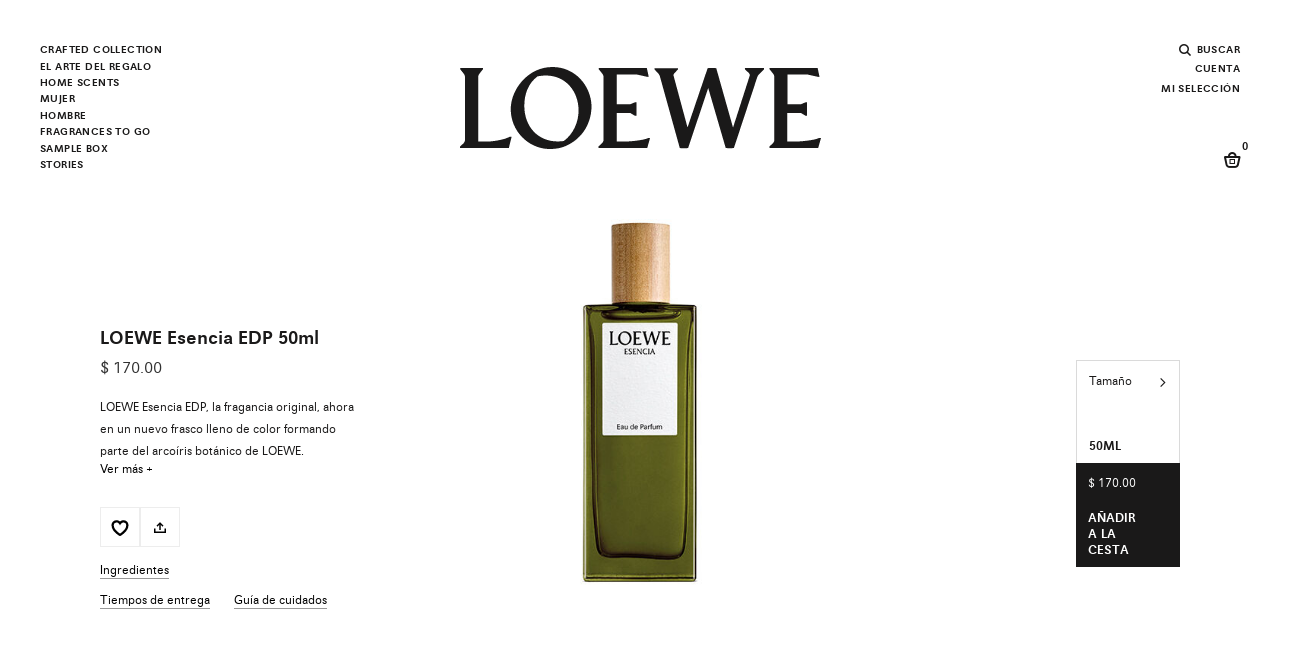

--- FILE ---
content_type: text/html;charset=UTF-8
request_url: https://www.perfumesloewe.com/int/es_CA/regalos/gift-set-fragrancia-50ml-x2/loewe-esencia-edp-50ml-LW70140.html
body_size: 34369
content:
<!DOCTYPE html>
<html lang="es">
<head>


<link rel="dns-prefetch" href="https://www2.bglobale.com" />
<link rel="dns-prefetch" href="https://web.global-e.com" />
<link rel="dns-prefetch" href="https://player.freecaster.com" />
<link rel="dns-prefetch" href="https://fonts.googleapis.com/" />
<link rel="dns-prefetch" href="https://fonts.gstatic.com" />

<meta charset=UTF-8>

<meta http-equiv="x-ua-compatible" content="ie=edge">

<meta name="viewport" content="width=device-width, initial-scale=1">

<!-- Include OneTrust script -->







    <script src="https://cdn.cookielaw.org/scripttemplates/otSDKStub.js" data-document-language="true" type="text/javascript" charset="UTF-8" data-domain-script="356b1fb0-7a34-4ee1-b1d2-c62e79f6871f" ></script>




 <!-- Include ABtasty script -->
<script type="text/javascript" src="https://try.abtasty.com/28944ee31f7441b45e8315ef6456b8ba.js"></script>



 <!-- Include ABtasty script -->

    
        <link rel="alternate" hreflang="es-ES" href="https://www.perfumesloewe.com/es/es_ES/regalos/gift-set-fragrancia-50ml-x2/loewe-esencia-edp-50ml-LW70140.html" />
    
        <link rel="alternate" hreflang="en-ES" href="https://www.perfumesloewe.com/es/en_ES/gifts/gift-set-50ml-fragrance-and-50ml-fragrance/loewe-esencia-edp-50ml-LW70140.html" />
    
        <link rel="alternate" hreflang="zh-ES" href="https://www.perfumesloewe.com/es/zh_ES/%E7%A6%AE%E5%93%81/50%E6%AF%AB%E5%8D%87%E9%A6%99%E6%B0%B4%E5%92%8C50%E6%AF%AB%E5%8D%87%E9%A6%99%E6%B0%B4%E7%A6%AE%E5%93%81%E7%B5%84%E5%90%88/loewe-esencia%E9%A6%99%E6%B0%B4-50ml-LW70140.html" />
    
        <link rel="alternate" hreflang="ja-ES" href="https://www.perfumesloewe.com/es/ja_ES/%E3%82%AE%E3%83%95%E3%83%88/%E3%83%95%E3%83%AC%E3%82%B0%E3%83%A9%E3%83%B3%E3%82%B950ml-%E3%82%AE%E3%83%95%E3%83%88%E3%82%BB%E3%83%83%E3%83%88-%EF%BC%86-%E3%83%95%E3%83%AC%E3%82%B0%E3%83%A9%E3%83%B3%E3%82%B950ml/%E3%83%AD%E3%82%A8%E3%83%99-%E3%82%A8%E3%82%BB%E3%83%B3%E3%82%B7%E3%82%A2%E3%82%AA%E3%83%BC%E3%83%89%E3%82%A5-%E3%83%91%E3%83%AB%E3%83%95%E3%82%A1%E3%83%A0-50ml-LW70140.html" />
    

    
        <link rel="alternate" hreflang="en-US" href="https://www.perfumesloewe.com/int/en_US/gifts/gift-set-50ml-fragrance-and-50ml-fragrance/loewe-esencia-edp-50ml-LW70140.html" />
    
        <link rel="alternate" hreflang="zh-BG" href="https://www.perfumesloewe.com/int/zh_BG/%E7%A6%AE%E5%93%81/50%E6%AF%AB%E5%8D%87%E9%A6%99%E6%B0%B4%E5%92%8C50%E6%AF%AB%E5%8D%87%E9%A6%99%E6%B0%B4%E7%A6%AE%E5%93%81%E7%B5%84%E5%90%88/loewe-esencia%E9%A6%99%E6%B0%B4-50ml-LW70140.html" />
    
        <link rel="alternate" hreflang="es-EE" href="https://www.perfumesloewe.com/int/es_EE/regalos/gift-set-fragrancia-50ml-x2/loewe-esencia-edp-50ml-LW70140.html" />
    
        <link rel="alternate" hreflang="zh-JP" href="https://www.perfumesloewe.com/int/zh_JP/%E7%A6%AE%E5%93%81/50%E6%AF%AB%E5%8D%87%E9%A6%99%E6%B0%B4%E5%92%8C50%E6%AF%AB%E5%8D%87%E9%A6%99%E6%B0%B4%E7%A6%AE%E5%93%81%E7%B5%84%E5%90%88/loewe-esencia%E9%A6%99%E6%B0%B4-50ml-LW70140.html" />
    
        <link rel="alternate" hreflang="en-CZ" href="https://www.perfumesloewe.com/int/en_CZ/gifts/gift-set-50ml-fragrance-and-50ml-fragrance/loewe-esencia-edp-50ml-LW70140.html" />
    
        <link rel="alternate" hreflang="en-LI" href="https://www.perfumesloewe.com/int/en_LI/gifts/gift-set-50ml-fragrance-and-50ml-fragrance/loewe-esencia-edp-50ml-LW70140.html" />
    
        <link rel="alternate" hreflang="ja-HR" href="https://www.perfumesloewe.com/int/ja_HR/%E3%82%AE%E3%83%95%E3%83%88/%E3%83%95%E3%83%AC%E3%82%B0%E3%83%A9%E3%83%B3%E3%82%B950ml-%E3%82%AE%E3%83%95%E3%83%88%E3%82%BB%E3%83%83%E3%83%88-%EF%BC%86-%E3%83%95%E3%83%AC%E3%82%B0%E3%83%A9%E3%83%B3%E3%82%B950ml/%E3%83%AD%E3%82%A8%E3%83%99-%E3%82%A8%E3%82%BB%E3%83%B3%E3%82%B7%E3%82%A2%E3%82%AA%E3%83%BC%E3%83%89%E3%82%A5-%E3%83%91%E3%83%AB%E3%83%95%E3%82%A1%E3%83%A0-50ml-LW70140.html" />
    
        <link rel="alternate" hreflang="es-US" href="https://www.perfumesloewe.com/int/es_US/regalos/gift-set-fragrancia-50ml-x2/loewe-esencia-edp-50ml-LW70140.html" />
    
        <link rel="alternate" hreflang="zh-RO" href="https://www.perfumesloewe.com/int/zh_RO/%E7%A6%AE%E5%93%81/50%E6%AF%AB%E5%8D%87%E9%A6%99%E6%B0%B4%E5%92%8C50%E6%AF%AB%E5%8D%87%E9%A6%99%E6%B0%B4%E7%A6%AE%E5%93%81%E7%B5%84%E5%90%88/loewe-esencia%E9%A6%99%E6%B0%B4-50ml-LW70140.html" />
    
        <link rel="alternate" hreflang="en-DE" href="https://www.perfumesloewe.com/int/en_DE/gifts/gift-set-50ml-fragrance-and-50ml-fragrance/loewe-esencia-edp-50ml-LW70140.html" />
    
        <link rel="alternate" hreflang="es-MX" href="https://www.perfumesloewe.com/int/es_MX/regalos/gift-set-fragrancia-50ml-x2/loewe-esencia-edp-50ml-LW70140.html" />
    
        <link rel="alternate" hreflang="ja-HU" href="https://www.perfumesloewe.com/int/ja_HU/%E3%82%AE%E3%83%95%E3%83%88/%E3%83%95%E3%83%AC%E3%82%B0%E3%83%A9%E3%83%B3%E3%82%B950ml-%E3%82%AE%E3%83%95%E3%83%88%E3%82%BB%E3%83%83%E3%83%88-%EF%BC%86-%E3%83%95%E3%83%AC%E3%82%B0%E3%83%A9%E3%83%B3%E3%82%B950ml/%E3%83%AD%E3%82%A8%E3%83%99-%E3%82%A8%E3%82%BB%E3%83%B3%E3%82%B7%E3%82%A2%E3%82%AA%E3%83%BC%E3%83%89%E3%82%A5-%E3%83%91%E3%83%AB%E3%83%95%E3%82%A1%E3%83%A0-50ml-LW70140.html" />
    
        <link rel="alternate" hreflang="zh-BE" href="https://www.perfumesloewe.com/int/zh_BE/%E7%A6%AE%E5%93%81/50%E6%AF%AB%E5%8D%87%E9%A6%99%E6%B0%B4%E5%92%8C50%E6%AF%AB%E5%8D%87%E9%A6%99%E6%B0%B4%E7%A6%AE%E5%93%81%E7%B5%84%E5%90%88/loewe-esencia%E9%A6%99%E6%B0%B4-50ml-LW70140.html" />
    
        <link rel="alternate" hreflang="en-TW" href="https://www.perfumesloewe.com/int/en_TW/gifts/gift-set-50ml-fragrance-and-50ml-fragrance/loewe-esencia-edp-50ml-LW70140.html" />
    
        <link rel="alternate" hreflang="zh-AU" href="https://www.perfumesloewe.com/int/zh_AU/%E7%A6%AE%E5%93%81/50%E6%AF%AB%E5%8D%87%E9%A6%99%E6%B0%B4%E5%92%8C50%E6%AF%AB%E5%8D%87%E9%A6%99%E6%B0%B4%E7%A6%AE%E5%93%81%E7%B5%84%E5%90%88/loewe-esencia%E9%A6%99%E6%B0%B4-50ml-LW70140.html" />
    
        <link rel="alternate" hreflang="en-CL" href="https://www.perfumesloewe.com/int/en_CL/gifts/gift-set-50ml-fragrance-and-50ml-fragrance/loewe-esencia-edp-50ml-LW70140.html" />
    
        <link rel="alternate" hreflang="en-KR" href="https://www.perfumesloewe.com/int/en_KR/gifts/gift-set-50ml-fragrance-and-50ml-fragrance/loewe-esencia-edp-50ml-LW70140.html" />
    
        <link rel="alternate" hreflang="ja-PL" href="https://www.perfumesloewe.com/int/ja_PL/%E3%82%AE%E3%83%95%E3%83%88/%E3%83%95%E3%83%AC%E3%82%B0%E3%83%A9%E3%83%B3%E3%82%B950ml-%E3%82%AE%E3%83%95%E3%83%88%E3%82%BB%E3%83%83%E3%83%88-%EF%BC%86-%E3%83%95%E3%83%AC%E3%82%B0%E3%83%A9%E3%83%B3%E3%82%B950ml/%E3%83%AD%E3%82%A8%E3%83%99-%E3%82%A8%E3%82%BB%E3%83%B3%E3%82%B7%E3%82%A2%E3%82%AA%E3%83%BC%E3%83%89%E3%82%A5-%E3%83%91%E3%83%AB%E3%83%95%E3%82%A1%E3%83%A0-50ml-LW70140.html" />
    
        <link rel="alternate" hreflang="en-CO" href="https://www.perfumesloewe.com/int/en_CO/gifts/gift-set-50ml-fragrance-and-50ml-fragrance/loewe-esencia-edp-50ml-LW70140.html" />
    
        <link rel="alternate" hreflang="x-default" href="https://www.perfumesloewe.com/int/en_US/gifts/gift-set-50ml-fragrance-and-50ml-fragrance/loewe-esencia-edp-50ml-LW70140.html" />
    
        <link rel="alternate" hreflang="ja-PT" href="https://www.perfumesloewe.com/int/ja_PT/%E3%82%AE%E3%83%95%E3%83%88/%E3%83%95%E3%83%AC%E3%82%B0%E3%83%A9%E3%83%B3%E3%82%B950ml-%E3%82%AE%E3%83%95%E3%83%88%E3%82%BB%E3%83%83%E3%83%88-%EF%BC%86-%E3%83%95%E3%83%AC%E3%82%B0%E3%83%A9%E3%83%B3%E3%82%B950ml/%E3%83%AD%E3%82%A8%E3%83%99-%E3%82%A8%E3%82%BB%E3%83%B3%E3%82%B7%E3%82%A2%E3%82%AA%E3%83%BC%E3%83%89%E3%82%A5-%E3%83%91%E3%83%AB%E3%83%95%E3%82%A1%E3%83%A0-50ml-LW70140.html" />
    
        <link rel="alternate" hreflang="zh-AR" href="https://www.perfumesloewe.com/int/zh_AR/%E7%A6%AE%E5%93%81/50%E6%AF%AB%E5%8D%87%E9%A6%99%E6%B0%B4%E5%92%8C50%E6%AF%AB%E5%8D%87%E9%A6%99%E6%B0%B4%E7%A6%AE%E5%93%81%E7%B5%84%E5%90%88/loewe-esencia%E9%A6%99%E6%B0%B4-50ml-LW70140.html" />
    
        <link rel="alternate" hreflang="ja-HK" href="https://www.perfumesloewe.com/int/ja_HK/%E3%82%AE%E3%83%95%E3%83%88/%E3%83%95%E3%83%AC%E3%82%B0%E3%83%A9%E3%83%B3%E3%82%B950ml-%E3%82%AE%E3%83%95%E3%83%88%E3%82%BB%E3%83%83%E3%83%88-%EF%BC%86-%E3%83%95%E3%83%AC%E3%82%B0%E3%83%A9%E3%83%B3%E3%82%B950ml/%E3%83%AD%E3%82%A8%E3%83%99-%E3%82%A8%E3%82%BB%E3%83%B3%E3%82%B7%E3%82%A2%E3%82%AA%E3%83%BC%E3%83%89%E3%82%A5-%E3%83%91%E3%83%AB%E3%83%95%E3%82%A1%E3%83%A0-50ml-LW70140.html" />
    
        <link rel="alternate" hreflang="en-TH" href="https://www.perfumesloewe.com/int/en_TH/gifts/gift-set-50ml-fragrance-and-50ml-fragrance/loewe-esencia-edp-50ml-LW70140.html" />
    
        <link rel="alternate" hreflang="ja-PR" href="https://www.perfumesloewe.com/int/ja_PR/%E3%82%AE%E3%83%95%E3%83%88/%E3%83%95%E3%83%AC%E3%82%B0%E3%83%A9%E3%83%B3%E3%82%B950ml-%E3%82%AE%E3%83%95%E3%83%88%E3%82%BB%E3%83%83%E3%83%88-%EF%BC%86-%E3%83%95%E3%83%AC%E3%82%B0%E3%83%A9%E3%83%B3%E3%82%B950ml/%E3%83%AD%E3%82%A8%E3%83%99-%E3%82%A8%E3%82%BB%E3%83%B3%E3%82%B7%E3%82%A2%E3%82%AA%E3%83%BC%E3%83%89%E3%82%A5-%E3%83%91%E3%83%AB%E3%83%95%E3%82%A1%E3%83%A0-50ml-LW70140.html" />
    
        <link rel="alternate" hreflang="zh-AT" href="https://www.perfumesloewe.com/int/zh_AT/%E7%A6%AE%E5%93%81/50%E6%AF%AB%E5%8D%87%E9%A6%99%E6%B0%B4%E5%92%8C50%E6%AF%AB%E5%8D%87%E9%A6%99%E6%B0%B4%E7%A6%AE%E5%93%81%E7%B5%84%E5%90%88/loewe-esencia%E9%A6%99%E6%B0%B4-50ml-LW70140.html" />
    
        <link rel="alternate" hreflang="es-NO" href="https://www.perfumesloewe.com/int/es_NO/regalos/gift-set-fragrancia-50ml-x2/loewe-esencia-edp-50ml-LW70140.html" />
    
        <link rel="alternate" hreflang="zh-IN" href="https://www.perfumesloewe.com/int/zh_IN/%E7%A6%AE%E5%93%81/50%E6%AF%AB%E5%8D%87%E9%A6%99%E6%B0%B4%E5%92%8C50%E6%AF%AB%E5%8D%87%E9%A6%99%E6%B0%B4%E7%A6%AE%E5%93%81%E7%B5%84%E5%90%88/loewe-esencia%E9%A6%99%E6%B0%B4-50ml-LW70140.html" />
    
        <link rel="alternate" hreflang="es-FI" href="https://www.perfumesloewe.com/int/es_FI/regalos/gift-set-fragrancia-50ml-x2/loewe-esencia-edp-50ml-LW70140.html" />
    
        <link rel="alternate" hreflang="ja-IN" href="https://www.perfumesloewe.com/int/ja_IN/%E3%82%AE%E3%83%95%E3%83%88/%E3%83%95%E3%83%AC%E3%82%B0%E3%83%A9%E3%83%B3%E3%82%B950ml-%E3%82%AE%E3%83%95%E3%83%88%E3%82%BB%E3%83%83%E3%83%88-%EF%BC%86-%E3%83%95%E3%83%AC%E3%82%B0%E3%83%A9%E3%83%B3%E3%82%B950ml/%E3%83%AD%E3%82%A8%E3%83%99-%E3%82%A8%E3%82%BB%E3%83%B3%E3%82%B7%E3%82%A2%E3%82%AA%E3%83%BC%E3%83%89%E3%82%A5-%E3%83%91%E3%83%AB%E3%83%95%E3%82%A1%E3%83%A0-50ml-LW70140.html" />
    
        <link rel="alternate" hreflang="ja-IT" href="https://www.perfumesloewe.com/int/ja_IT/%E3%82%AE%E3%83%95%E3%83%88/%E3%83%95%E3%83%AC%E3%82%B0%E3%83%A9%E3%83%B3%E3%82%B950ml-%E3%82%AE%E3%83%95%E3%83%88%E3%82%BB%E3%83%83%E3%83%88-%EF%BC%86-%E3%83%95%E3%83%AC%E3%82%B0%E3%83%A9%E3%83%B3%E3%82%B950ml/%E3%83%AD%E3%82%A8%E3%83%99-%E3%82%A8%E3%82%BB%E3%83%B3%E3%82%B7%E3%82%A2%E3%82%AA%E3%83%BC%E3%83%89%E3%82%A5-%E3%83%91%E3%83%AB%E3%83%95%E3%82%A1%E3%83%A0-50ml-LW70140.html" />
    
        <link rel="alternate" hreflang="zh-IT" href="https://www.perfumesloewe.com/int/zh_IT/%E7%A6%AE%E5%93%81/50%E6%AF%AB%E5%8D%87%E9%A6%99%E6%B0%B4%E5%92%8C50%E6%AF%AB%E5%8D%87%E9%A6%99%E6%B0%B4%E7%A6%AE%E5%93%81%E7%B5%84%E5%90%88/loewe-esencia%E9%A6%99%E6%B0%B4-50ml-LW70140.html" />
    
        <link rel="alternate" hreflang="es-NL" href="https://www.perfumesloewe.com/int/es_NL/regalos/gift-set-fragrancia-50ml-x2/loewe-esencia-edp-50ml-LW70140.html" />
    
        <link rel="alternate" hreflang="zh-IE" href="https://www.perfumesloewe.com/int/zh_IE/%E7%A6%AE%E5%93%81/50%E6%AF%AB%E5%8D%87%E9%A6%99%E6%B0%B4%E5%92%8C50%E6%AF%AB%E5%8D%87%E9%A6%99%E6%B0%B4%E7%A6%AE%E5%93%81%E7%B5%84%E5%90%88/loewe-esencia%E9%A6%99%E6%B0%B4-50ml-LW70140.html" />
    
        <link rel="alternate" hreflang="en-EE" href="https://www.perfumesloewe.com/int/en_EE/gifts/gift-set-50ml-fragrance-and-50ml-fragrance/loewe-esencia-edp-50ml-LW70140.html" />
    
        <link rel="alternate" hreflang="ja-AU" href="https://www.perfumesloewe.com/int/ja_AU/%E3%82%AE%E3%83%95%E3%83%88/%E3%83%95%E3%83%AC%E3%82%B0%E3%83%A9%E3%83%B3%E3%82%B950ml-%E3%82%AE%E3%83%95%E3%83%88%E3%82%BB%E3%83%83%E3%83%88-%EF%BC%86-%E3%83%95%E3%83%AC%E3%82%B0%E3%83%A9%E3%83%B3%E3%82%B950ml/%E3%83%AD%E3%82%A8%E3%83%99-%E3%82%A8%E3%82%BB%E3%83%B3%E3%82%B7%E3%82%A2%E3%82%AA%E3%83%BC%E3%83%89%E3%82%A5-%E3%83%91%E3%83%AB%E3%83%95%E3%82%A1%E3%83%A0-50ml-LW70140.html" />
    
        <link rel="alternate" hreflang="ja-AT" href="https://www.perfumesloewe.com/int/ja_AT/%E3%82%AE%E3%83%95%E3%83%88/%E3%83%95%E3%83%AC%E3%82%B0%E3%83%A9%E3%83%B3%E3%82%B950ml-%E3%82%AE%E3%83%95%E3%83%88%E3%82%BB%E3%83%83%E3%83%88-%EF%BC%86-%E3%83%95%E3%83%AC%E3%82%B0%E3%83%A9%E3%83%B3%E3%82%B950ml/%E3%83%AD%E3%82%A8%E3%83%99-%E3%82%A8%E3%82%BB%E3%83%B3%E3%82%B7%E3%82%A2%E3%82%AA%E3%83%BC%E3%83%89%E3%82%A5-%E3%83%91%E3%83%AB%E3%83%95%E3%82%A1%E3%83%A0-50ml-LW70140.html" />
    
        <link rel="alternate" hreflang="zh-IL" href="https://www.perfumesloewe.com/int/zh_IL/%E7%A6%AE%E5%93%81/50%E6%AF%AB%E5%8D%87%E9%A6%99%E6%B0%B4%E5%92%8C50%E6%AF%AB%E5%8D%87%E9%A6%99%E6%B0%B4%E7%A6%AE%E5%93%81%E7%B5%84%E5%90%88/loewe-esencia%E9%A6%99%E6%B0%B4-50ml-LW70140.html" />
    
        <link rel="alternate" hreflang="ja-AR" href="https://www.perfumesloewe.com/int/ja_AR/%E3%82%AE%E3%83%95%E3%83%88/%E3%83%95%E3%83%AC%E3%82%B0%E3%83%A9%E3%83%B3%E3%82%B950ml-%E3%82%AE%E3%83%95%E3%83%88%E3%82%BB%E3%83%83%E3%83%88-%EF%BC%86-%E3%83%95%E3%83%AC%E3%82%B0%E3%83%A9%E3%83%B3%E3%82%B950ml/%E3%83%AD%E3%82%A8%E3%83%99-%E3%82%A8%E3%82%BB%E3%83%B3%E3%82%B7%E3%82%A2%E3%82%AA%E3%83%BC%E3%83%89%E3%82%A5-%E3%83%91%E3%83%AB%E3%83%95%E3%82%A1%E3%83%A0-50ml-LW70140.html" />
    
        <link rel="alternate" hreflang="en-LV" href="https://www.perfumesloewe.com/int/en_LV/gifts/gift-set-50ml-fragrance-and-50ml-fragrance/loewe-esencia-edp-50ml-LW70140.html" />
    
        <link rel="alternate" hreflang="en-LU" href="https://www.perfumesloewe.com/int/en_LU/gifts/gift-set-50ml-fragrance-and-50ml-fragrance/loewe-esencia-edp-50ml-LW70140.html" />
    
        <link rel="alternate" hreflang="en-LT" href="https://www.perfumesloewe.com/int/en_LT/gifts/gift-set-50ml-fragrance-and-50ml-fragrance/loewe-esencia-edp-50ml-LW70140.html" />
    
        <link rel="alternate" hreflang="en-DK" href="https://www.perfumesloewe.com/int/en_DK/gifts/gift-set-50ml-fragrance-and-50ml-fragrance/loewe-esencia-edp-50ml-LW70140.html" />
    
        <link rel="alternate" hreflang="ja-IE" href="https://www.perfumesloewe.com/int/ja_IE/%E3%82%AE%E3%83%95%E3%83%88/%E3%83%95%E3%83%AC%E3%82%B0%E3%83%A9%E3%83%B3%E3%82%B950ml-%E3%82%AE%E3%83%95%E3%83%88%E3%82%BB%E3%83%83%E3%83%88-%EF%BC%86-%E3%83%95%E3%83%AC%E3%82%B0%E3%83%A9%E3%83%B3%E3%82%B950ml/%E3%83%AD%E3%82%A8%E3%83%99-%E3%82%A8%E3%82%BB%E3%83%B3%E3%82%B7%E3%82%A2%E3%82%AA%E3%83%BC%E3%83%89%E3%82%A5-%E3%83%91%E3%83%AB%E3%83%95%E3%82%A1%E3%83%A0-50ml-LW70140.html" />
    
        <link rel="alternate" hreflang="es-MY" href="https://www.perfumesloewe.com/int/es_MY/regalos/gift-set-fragrancia-50ml-x2/loewe-esencia-edp-50ml-LW70140.html" />
    
        <link rel="alternate" hreflang="zh-HU" href="https://www.perfumesloewe.com/int/zh_HU/%E7%A6%AE%E5%93%81/50%E6%AF%AB%E5%8D%87%E9%A6%99%E6%B0%B4%E5%92%8C50%E6%AF%AB%E5%8D%87%E9%A6%99%E6%B0%B4%E7%A6%AE%E5%93%81%E7%B5%84%E5%90%88/loewe-esencia%E9%A6%99%E6%B0%B4-50ml-LW70140.html" />
    
        <link rel="alternate" hreflang="ja-IL" href="https://www.perfumesloewe.com/int/ja_IL/%E3%82%AE%E3%83%95%E3%83%88/%E3%83%95%E3%83%AC%E3%82%B0%E3%83%A9%E3%83%B3%E3%82%B950ml-%E3%82%AE%E3%83%95%E3%83%88%E3%82%BB%E3%83%83%E3%83%88-%EF%BC%86-%E3%83%95%E3%83%AC%E3%82%B0%E3%83%A9%E3%83%B3%E3%82%B950ml/%E3%83%AD%E3%82%A8%E3%83%99-%E3%82%A8%E3%82%BB%E3%83%B3%E3%82%B7%E3%82%A2%E3%82%AA%E3%83%BC%E3%83%89%E3%82%A5-%E3%83%91%E3%83%AB%E3%83%95%E3%82%A1%E3%83%A0-50ml-LW70140.html" />
    
        <link rel="alternate" hreflang="zh-PT" href="https://www.perfumesloewe.com/int/zh_PT/%E7%A6%AE%E5%93%81/50%E6%AF%AB%E5%8D%87%E9%A6%99%E6%B0%B4%E5%92%8C50%E6%AF%AB%E5%8D%87%E9%A6%99%E6%B0%B4%E7%A6%AE%E5%93%81%E7%B5%84%E5%90%88/loewe-esencia%E9%A6%99%E6%B0%B4-50ml-LW70140.html" />
    
        <link rel="alternate" hreflang="ja-JP" href="https://www.perfumesloewe.com/int/ja_JP/%E3%82%AE%E3%83%95%E3%83%88/%E3%83%95%E3%83%AC%E3%82%B0%E3%83%A9%E3%83%B3%E3%82%B950ml-%E3%82%AE%E3%83%95%E3%83%88%E3%82%BB%E3%83%83%E3%83%88-%EF%BC%86-%E3%83%95%E3%83%AC%E3%82%B0%E3%83%A9%E3%83%B3%E3%82%B950ml/%E3%83%AD%E3%82%A8%E3%83%99-%E3%82%A8%E3%82%BB%E3%83%B3%E3%82%B7%E3%82%A2%E3%82%AA%E3%83%BC%E3%83%89%E3%82%A5-%E3%83%91%E3%83%AB%E3%83%95%E3%82%A1%E3%83%A0-50ml-LW70140.html" />
    
        <link rel="alternate" hreflang="ja-BG" href="https://www.perfumesloewe.com/int/ja_BG/%E3%82%AE%E3%83%95%E3%83%88/%E3%83%95%E3%83%AC%E3%82%B0%E3%83%A9%E3%83%B3%E3%82%B950ml-%E3%82%AE%E3%83%95%E3%83%88%E3%82%BB%E3%83%83%E3%83%88-%EF%BC%86-%E3%83%95%E3%83%AC%E3%82%B0%E3%83%A9%E3%83%B3%E3%82%B950ml/%E3%83%AD%E3%82%A8%E3%83%99-%E3%82%A8%E3%82%BB%E3%83%B3%E3%82%B7%E3%82%A2%E3%82%AA%E3%83%BC%E3%83%89%E3%82%A5-%E3%83%91%E3%83%AB%E3%83%95%E3%82%A1%E3%83%A0-50ml-LW70140.html" />
    
        <link rel="alternate" hreflang="en-RO" href="https://www.perfumesloewe.com/int/en_RO/gifts/gift-set-50ml-fragrance-and-50ml-fragrance/loewe-esencia-edp-50ml-LW70140.html" />
    
        <link rel="alternate" hreflang="zh-HR" href="https://www.perfumesloewe.com/int/zh_HR/%E7%A6%AE%E5%93%81/50%E6%AF%AB%E5%8D%87%E9%A6%99%E6%B0%B4%E5%92%8C50%E6%AF%AB%E5%8D%87%E9%A6%99%E6%B0%B4%E7%A6%AE%E5%93%81%E7%B5%84%E5%90%88/loewe-esencia%E9%A6%99%E6%B0%B4-50ml-LW70140.html" />
    
        <link rel="alternate" hreflang="es-CA" href="https://www.perfumesloewe.com/int/es_CA/regalos/gift-set-fragrancia-50ml-x2/loewe-esencia-edp-50ml-LW70140.html" />
    
        <link rel="alternate" hreflang="zh-PL" href="https://www.perfumesloewe.com/int/zh_PL/%E7%A6%AE%E5%93%81/50%E6%AF%AB%E5%8D%87%E9%A6%99%E6%B0%B4%E5%92%8C50%E6%AF%AB%E5%8D%87%E9%A6%99%E6%B0%B4%E7%A6%AE%E5%93%81%E7%B5%84%E5%90%88/loewe-esencia%E9%A6%99%E6%B0%B4-50ml-LW70140.html" />
    
        <link rel="alternate" hreflang="ja-BR" href="https://www.perfumesloewe.com/int/ja_BR/%E3%82%AE%E3%83%95%E3%83%88/%E3%83%95%E3%83%AC%E3%82%B0%E3%83%A9%E3%83%B3%E3%82%B950ml-%E3%82%AE%E3%83%95%E3%83%88%E3%82%BB%E3%83%83%E3%83%88-%EF%BC%86-%E3%83%95%E3%83%AC%E3%82%B0%E3%83%A9%E3%83%B3%E3%82%B950ml/%E3%83%AD%E3%82%A8%E3%83%99-%E3%82%A8%E3%82%BB%E3%83%B3%E3%82%B7%E3%82%A2%E3%82%AA%E3%83%BC%E3%83%89%E3%82%A5-%E3%83%91%E3%83%AB%E3%83%95%E3%82%A1%E3%83%A0-50ml-LW70140.html" />
    
        <link rel="alternate" hreflang="es-CL" href="https://www.perfumesloewe.com/int/es_CL/regalos/gift-set-fragrancia-50ml-x2/loewe-esencia-edp-50ml-LW70140.html" />
    
        <link rel="alternate" hreflang="en-JP" href="https://www.perfumesloewe.com/int/en_JP/gifts/gift-set-50ml-fragrance-and-50ml-fragrance/loewe-esencia-edp-50ml-LW70140.html" />
    
        <link rel="alternate" hreflang="ja-SG" href="https://www.perfumesloewe.com/int/ja_SG/%E3%82%AE%E3%83%95%E3%83%88/%E3%83%95%E3%83%AC%E3%82%B0%E3%83%A9%E3%83%B3%E3%82%B950ml-%E3%82%AE%E3%83%95%E3%83%88%E3%82%BB%E3%83%83%E3%83%88-%EF%BC%86-%E3%83%95%E3%83%AC%E3%82%B0%E3%83%A9%E3%83%B3%E3%82%B950ml/%E3%83%AD%E3%82%A8%E3%83%99-%E3%82%A8%E3%82%BB%E3%83%B3%E3%82%B7%E3%82%A2%E3%82%AA%E3%83%BC%E3%83%89%E3%82%A5-%E3%83%91%E3%83%AB%E3%83%95%E3%82%A1%E3%83%A0-50ml-LW70140.html" />
    
        <link rel="alternate" hreflang="es-CH" href="https://www.perfumesloewe.com/int/es_CH/regalos/gift-set-fragrancia-50ml-x2/loewe-esencia-edp-50ml-LW70140.html" />
    
        <link rel="alternate" hreflang="en-BG" href="https://www.perfumesloewe.com/int/en_BG/gifts/gift-set-50ml-fragrance-and-50ml-fragrance/loewe-esencia-edp-50ml-LW70140.html" />
    
        <link rel="alternate" hreflang="zh-PR" href="https://www.perfumesloewe.com/int/zh_PR/%E7%A6%AE%E5%93%81/50%E6%AF%AB%E5%8D%87%E9%A6%99%E6%B0%B4%E5%92%8C50%E6%AF%AB%E5%8D%87%E9%A6%99%E6%B0%B4%E7%A6%AE%E5%93%81%E7%B5%84%E5%90%88/loewe-esencia%E9%A6%99%E6%B0%B4-50ml-LW70140.html" />
    
        <link rel="alternate" hreflang="ja-SE" href="https://www.perfumesloewe.com/int/ja_SE/%E3%82%AE%E3%83%95%E3%83%88/%E3%83%95%E3%83%AC%E3%82%B0%E3%83%A9%E3%83%B3%E3%82%B950ml-%E3%82%AE%E3%83%95%E3%83%88%E3%82%BB%E3%83%83%E3%83%88-%EF%BC%86-%E3%83%95%E3%83%AC%E3%82%B0%E3%83%A9%E3%83%B3%E3%82%B950ml/%E3%83%AD%E3%82%A8%E3%83%99-%E3%82%A8%E3%82%BB%E3%83%B3%E3%82%B7%E3%82%A2%E3%82%AA%E3%83%BC%E3%83%89%E3%82%A5-%E3%83%91%E3%83%AB%E3%83%95%E3%82%A1%E3%83%A0-50ml-LW70140.html" />
    
        <link rel="alternate" hreflang="es-KR" href="https://www.perfumesloewe.com/int/es_KR/regalos/gift-set-fragrancia-50ml-x2/loewe-esencia-edp-50ml-LW70140.html" />
    
        <link rel="alternate" hreflang="zh-HK" href="https://www.perfumesloewe.com/int/zh_HK/%E7%A6%AE%E5%93%81/50%E6%AF%AB%E5%8D%87%E9%A6%99%E6%B0%B4%E5%92%8C50%E6%AF%AB%E5%8D%87%E9%A6%99%E6%B0%B4%E7%A6%AE%E5%93%81%E7%B5%84%E5%90%88/loewe-esencia%E9%A6%99%E6%B0%B4-50ml-LW70140.html" />
    
        <link rel="alternate" hreflang="en-BE" href="https://www.perfumesloewe.com/int/en_BE/gifts/gift-set-50ml-fragrance-and-50ml-fragrance/loewe-esencia-edp-50ml-LW70140.html" />
    
        <link rel="alternate" hreflang="es-BR" href="https://www.perfumesloewe.com/int/es_BR/regalos/gift-set-fragrancia-50ml-x2/loewe-esencia-edp-50ml-LW70140.html" />
    
        <link rel="alternate" hreflang="es-SE" href="https://www.perfumesloewe.com/int/es_SE/regalos/gift-set-fragrancia-50ml-x2/loewe-esencia-edp-50ml-LW70140.html" />
    
        <link rel="alternate" hreflang="en-IT" href="https://www.perfumesloewe.com/int/en_IT/gifts/gift-set-50ml-fragrance-and-50ml-fragrance/loewe-esencia-edp-50ml-LW70140.html" />
    
        <link rel="alternate" hreflang="en-AR" href="https://www.perfumesloewe.com/int/en_AR/gifts/gift-set-50ml-fragrance-and-50ml-fragrance/loewe-esencia-edp-50ml-LW70140.html" />
    
        <link rel="alternate" hreflang="es-SK" href="https://www.perfumesloewe.com/int/es_SK/regalos/gift-set-fragrancia-50ml-x2/loewe-esencia-edp-50ml-LW70140.html" />
    
        <link rel="alternate" hreflang="ja-RO" href="https://www.perfumesloewe.com/int/ja_RO/%E3%82%AE%E3%83%95%E3%83%88/%E3%83%95%E3%83%AC%E3%82%B0%E3%83%A9%E3%83%B3%E3%82%B950ml-%E3%82%AE%E3%83%95%E3%83%88%E3%82%BB%E3%83%83%E3%83%88-%EF%BC%86-%E3%83%95%E3%83%AC%E3%82%B0%E3%83%A9%E3%83%B3%E3%82%B950ml/%E3%83%AD%E3%82%A8%E3%83%99-%E3%82%A8%E3%82%BB%E3%83%B3%E3%82%B7%E3%82%A2%E3%82%AA%E3%83%BC%E3%83%89%E3%82%A5-%E3%83%91%E3%83%AB%E3%83%95%E3%82%A1%E3%83%A0-50ml-LW70140.html" />
    
        <link rel="alternate" hreflang="ja-BE" href="https://www.perfumesloewe.com/int/ja_BE/%E3%82%AE%E3%83%95%E3%83%88/%E3%83%95%E3%83%AC%E3%82%B0%E3%83%A9%E3%83%B3%E3%82%B950ml-%E3%82%AE%E3%83%95%E3%83%88%E3%82%BB%E3%83%83%E3%83%88-%EF%BC%86-%E3%83%95%E3%83%AC%E3%82%B0%E3%83%A9%E3%83%B3%E3%82%B950ml/%E3%83%AD%E3%82%A8%E3%83%99-%E3%82%A8%E3%82%BB%E3%83%B3%E3%82%B7%E3%82%A2%E3%82%AA%E3%83%BC%E3%83%89%E3%82%A5-%E3%83%91%E3%83%AB%E3%83%95%E3%82%A1%E3%83%A0-50ml-LW70140.html" />
    
        <link rel="alternate" hreflang="es-SG" href="https://www.perfumesloewe.com/int/es_SG/regalos/gift-set-fragrancia-50ml-x2/loewe-esencia-edp-50ml-LW70140.html" />
    
        <link rel="alternate" hreflang="en-AU" href="https://www.perfumesloewe.com/int/en_AU/gifts/gift-set-50ml-fragrance-and-50ml-fragrance/loewe-esencia-edp-50ml-LW70140.html" />
    
        <link rel="alternate" hreflang="en-AT" href="https://www.perfumesloewe.com/int/en_AT/gifts/gift-set-50ml-fragrance-and-50ml-fragrance/loewe-esencia-edp-50ml-LW70140.html" />
    
        <link rel="alternate" hreflang="es-SI" href="https://www.perfumesloewe.com/int/es_SI/regalos/gift-set-fragrancia-50ml-x2/loewe-esencia-edp-50ml-LW70140.html" />
    
        <link rel="alternate" hreflang="es-DE" href="https://www.perfumesloewe.com/int/es_DE/regalos/gift-set-fragrancia-50ml-x2/loewe-esencia-edp-50ml-LW70140.html" />
    
        <link rel="alternate" hreflang="ja-KR" href="https://www.perfumesloewe.com/int/ja_KR/%E3%82%AE%E3%83%95%E3%83%88/%E3%83%95%E3%83%AC%E3%82%B0%E3%83%A9%E3%83%B3%E3%82%B950ml-%E3%82%AE%E3%83%95%E3%83%88%E3%82%BB%E3%83%83%E3%83%88-%EF%BC%86-%E3%83%95%E3%83%AC%E3%82%B0%E3%83%A9%E3%83%B3%E3%82%B950ml/%E3%83%AD%E3%82%A8%E3%83%99-%E3%82%A8%E3%82%BB%E3%83%B3%E3%82%B7%E3%82%A2%E3%82%AA%E3%83%BC%E3%83%89%E3%82%A5-%E3%83%91%E3%83%AB%E3%83%95%E3%82%A1%E3%83%A0-50ml-LW70140.html" />
    
        <link rel="alternate" hreflang="en-SK" href="https://www.perfumesloewe.com/int/en_SK/gifts/gift-set-50ml-fragrance-and-50ml-fragrance/loewe-esencia-edp-50ml-LW70140.html" />
    
        <link rel="alternate" hreflang="es-TW" href="https://www.perfumesloewe.com/int/es_TW/regalos/gift-set-fragrancia-50ml-x2/loewe-esencia-edp-50ml-LW70140.html" />
    
        <link rel="alternate" hreflang="ja-CH" href="https://www.perfumesloewe.com/int/ja_CH/%E3%82%AE%E3%83%95%E3%83%88/%E3%83%95%E3%83%AC%E3%82%B0%E3%83%A9%E3%83%B3%E3%82%B950ml-%E3%82%AE%E3%83%95%E3%83%88%E3%82%BB%E3%83%83%E3%83%88-%EF%BC%86-%E3%83%95%E3%83%AC%E3%82%B0%E3%83%A9%E3%83%B3%E3%82%B950ml/%E3%83%AD%E3%82%A8%E3%83%99-%E3%82%A8%E3%82%BB%E3%83%B3%E3%82%B7%E3%82%A2%E3%82%AA%E3%83%BC%E3%83%89%E3%82%A5-%E3%83%91%E3%83%AB%E3%83%95%E3%82%A1%E3%83%A0-50ml-LW70140.html" />
    
        <link rel="alternate" hreflang="en-CA" href="https://www.perfumesloewe.com/int/en_CA/gifts/gift-set-50ml-fragrance-and-50ml-fragrance/loewe-esencia-edp-50ml-LW70140.html" />
    
        <link rel="alternate" hreflang="ja-CO" href="https://www.perfumesloewe.com/int/ja_CO/%E3%82%AE%E3%83%95%E3%83%88/%E3%83%95%E3%83%AC%E3%82%B0%E3%83%A9%E3%83%B3%E3%82%B950ml-%E3%82%AE%E3%83%95%E3%83%88%E3%82%BB%E3%83%83%E3%83%88-%EF%BC%86-%E3%83%95%E3%83%AC%E3%82%B0%E3%83%A9%E3%83%B3%E3%82%B950ml/%E3%83%AD%E3%82%A8%E3%83%99-%E3%82%A8%E3%82%BB%E3%83%B3%E3%82%B7%E3%82%A2%E3%82%AA%E3%83%BC%E3%83%89%E3%82%A5-%E3%83%91%E3%83%AB%E3%83%95%E3%82%A1%E3%83%A0-50ml-LW70140.html" />
    
        <link rel="alternate" hreflang="es-LI" href="https://www.perfumesloewe.com/int/es_LI/regalos/gift-set-fragrancia-50ml-x2/loewe-esencia-edp-50ml-LW70140.html" />
    
        <link rel="alternate" hreflang="ja-CL" href="https://www.perfumesloewe.com/int/ja_CL/%E3%82%AE%E3%83%95%E3%83%88/%E3%83%95%E3%83%AC%E3%82%B0%E3%83%A9%E3%83%B3%E3%82%B950ml-%E3%82%AE%E3%83%95%E3%83%88%E3%82%BB%E3%83%83%E3%83%88-%EF%BC%86-%E3%83%95%E3%83%AC%E3%82%B0%E3%83%A9%E3%83%B3%E3%82%B950ml/%E3%83%AD%E3%82%A8%E3%83%99-%E3%82%A8%E3%82%BB%E3%83%B3%E3%82%B7%E3%82%A2%E3%82%AA%E3%83%BC%E3%83%89%E3%82%A5-%E3%83%91%E3%83%AB%E3%83%95%E3%82%A1%E3%83%A0-50ml-LW70140.html" />
    
        <link rel="alternate" hreflang="es-LU" href="https://www.perfumesloewe.com/int/es_LU/regalos/gift-set-fragrancia-50ml-x2/loewe-esencia-edp-50ml-LW70140.html" />
    
        <link rel="alternate" hreflang="es-LT" href="https://www.perfumesloewe.com/int/es_LT/regalos/gift-set-fragrancia-50ml-x2/loewe-esencia-edp-50ml-LW70140.html" />
    
        <link rel="alternate" hreflang="es-LV" href="https://www.perfumesloewe.com/int/es_LV/regalos/gift-set-fragrancia-50ml-x2/loewe-esencia-edp-50ml-LW70140.html" />
    
        <link rel="alternate" hreflang="ja-TH" href="https://www.perfumesloewe.com/int/ja_TH/%E3%82%AE%E3%83%95%E3%83%88/%E3%83%95%E3%83%AC%E3%82%B0%E3%83%A9%E3%83%B3%E3%82%B950ml-%E3%82%AE%E3%83%95%E3%83%88%E3%82%BB%E3%83%83%E3%83%88-%EF%BC%86-%E3%83%95%E3%83%AC%E3%82%B0%E3%83%A9%E3%83%B3%E3%82%B950ml/%E3%83%AD%E3%82%A8%E3%83%99-%E3%82%A8%E3%82%BB%E3%83%B3%E3%82%B7%E3%82%A2%E3%82%AA%E3%83%BC%E3%83%89%E3%82%A5-%E3%83%91%E3%83%AB%E3%83%95%E3%82%A1%E3%83%A0-50ml-LW70140.html" />
    
        <link rel="alternate" hreflang="en-CH" href="https://www.perfumesloewe.com/int/en_CH/gifts/gift-set-50ml-fragrance-and-50ml-fragrance/loewe-esencia-edp-50ml-LW70140.html" />
    
        <link rel="alternate" hreflang="es-DK" href="https://www.perfumesloewe.com/int/es_DK/regalos/gift-set-fragrancia-50ml-x2/loewe-esencia-edp-50ml-LW70140.html" />
    
        <link rel="alternate" hreflang="ja-SK" href="https://www.perfumesloewe.com/int/ja_SK/%E3%82%AE%E3%83%95%E3%83%88/%E3%83%95%E3%83%AC%E3%82%B0%E3%83%A9%E3%83%B3%E3%82%B950ml-%E3%82%AE%E3%83%95%E3%83%88%E3%82%BB%E3%83%83%E3%83%88-%EF%BC%86-%E3%83%95%E3%83%AC%E3%82%B0%E3%83%A9%E3%83%B3%E3%82%B950ml/%E3%83%AD%E3%82%A8%E3%83%99-%E3%82%A8%E3%82%BB%E3%83%B3%E3%82%B7%E3%82%A2%E3%82%AA%E3%83%BC%E3%83%89%E3%82%A5-%E3%83%91%E3%83%AB%E3%83%95%E3%82%A1%E3%83%A0-50ml-LW70140.html" />
    
        <link rel="alternate" hreflang="ja-SI" href="https://www.perfumesloewe.com/int/ja_SI/%E3%82%AE%E3%83%95%E3%83%88/%E3%83%95%E3%83%AC%E3%82%B0%E3%83%A9%E3%83%B3%E3%82%B950ml-%E3%82%AE%E3%83%95%E3%83%88%E3%82%BB%E3%83%83%E3%83%88-%EF%BC%86-%E3%83%95%E3%83%AC%E3%82%B0%E3%83%A9%E3%83%B3%E3%82%B950ml/%E3%83%AD%E3%82%A8%E3%83%99-%E3%82%A8%E3%82%BB%E3%83%B3%E3%82%B7%E3%82%A2%E3%82%AA%E3%83%BC%E3%83%89%E3%82%A5-%E3%83%91%E3%83%AB%E3%83%95%E3%82%A1%E3%83%A0-50ml-LW70140.html" />
    
        <link rel="alternate" hreflang="es-CO" href="https://www.perfumesloewe.com/int/es_CO/regalos/gift-set-fragrancia-50ml-x2/loewe-esencia-edp-50ml-LW70140.html" />
    
        <link rel="alternate" hreflang="zh-GB" href="https://www.perfumesloewe.com/int/zh_GB/%E7%A6%AE%E5%93%81/50%E6%AF%AB%E5%8D%87%E9%A6%99%E6%B0%B4%E5%92%8C50%E6%AF%AB%E5%8D%87%E9%A6%99%E6%B0%B4%E7%A6%AE%E5%93%81%E7%B5%84%E5%90%88/loewe-esencia%E9%A6%99%E6%B0%B4-50ml-LW70140.html" />
    
        <link rel="alternate" hreflang="zh-FR" href="https://www.perfumesloewe.com/int/zh_FR/%E7%A6%AE%E5%93%81/50%E6%AF%AB%E5%8D%87%E9%A6%99%E6%B0%B4%E5%92%8C50%E6%AF%AB%E5%8D%87%E9%A6%99%E6%B0%B4%E7%A6%AE%E5%93%81%E7%B5%84%E5%90%88/loewe-esencia%E9%A6%99%E6%B0%B4-50ml-LW70140.html" />
    
        <link rel="alternate" hreflang="en-SE" href="https://www.perfumesloewe.com/int/en_SE/gifts/gift-set-50ml-fragrance-and-50ml-fragrance/loewe-esencia-edp-50ml-LW70140.html" />
    
        <link rel="alternate" hreflang="en-BR" href="https://www.perfumesloewe.com/int/en_BR/gifts/gift-set-50ml-fragrance-and-50ml-fragrance/loewe-esencia-edp-50ml-LW70140.html" />
    
        <link rel="alternate" hreflang="ja-CA" href="https://www.perfumesloewe.com/int/ja_CA/%E3%82%AE%E3%83%95%E3%83%88/%E3%83%95%E3%83%AC%E3%82%B0%E3%83%A9%E3%83%B3%E3%82%B950ml-%E3%82%AE%E3%83%95%E3%83%88%E3%82%BB%E3%83%83%E3%83%88-%EF%BC%86-%E3%83%95%E3%83%AC%E3%82%B0%E3%83%A9%E3%83%B3%E3%82%B950ml/%E3%83%AD%E3%82%A8%E3%83%99-%E3%82%A8%E3%82%BB%E3%83%B3%E3%82%B7%E3%82%A2%E3%82%AA%E3%83%BC%E3%83%89%E3%82%A5-%E3%83%91%E3%83%AB%E3%83%95%E3%82%A1%E3%83%A0-50ml-LW70140.html" />
    
        <link rel="alternate" hreflang="en-SI" href="https://www.perfumesloewe.com/int/en_SI/gifts/gift-set-50ml-fragrance-and-50ml-fragrance/loewe-esencia-edp-50ml-LW70140.html" />
    
        <link rel="alternate" hreflang="es-TH" href="https://www.perfumesloewe.com/int/es_TH/regalos/gift-set-fragrancia-50ml-x2/loewe-esencia-edp-50ml-LW70140.html" />
    
        <link rel="alternate" hreflang="en-SG" href="https://www.perfumesloewe.com/int/en_SG/gifts/gift-set-50ml-fragrance-and-50ml-fragrance/loewe-esencia-edp-50ml-LW70140.html" />
    
        <link rel="alternate" hreflang="es-CZ" href="https://www.perfumesloewe.com/int/es_CZ/regalos/gift-set-fragrancia-50ml-x2/loewe-esencia-edp-50ml-LW70140.html" />
    
        <link rel="alternate" hreflang="ja-LT" href="https://www.perfumesloewe.com/int/ja_LT/%E3%82%AE%E3%83%95%E3%83%88/%E3%83%95%E3%83%AC%E3%82%B0%E3%83%A9%E3%83%B3%E3%82%B950ml-%E3%82%AE%E3%83%95%E3%83%88%E3%82%BB%E3%83%83%E3%83%88-%EF%BC%86-%E3%83%95%E3%83%AC%E3%82%B0%E3%83%A9%E3%83%B3%E3%82%B950ml/%E3%83%AD%E3%82%A8%E3%83%99-%E3%82%A8%E3%82%BB%E3%83%B3%E3%82%B7%E3%82%A2%E3%82%AA%E3%83%BC%E3%83%89%E3%82%A5-%E3%83%91%E3%83%AB%E3%83%95%E3%82%A1%E3%83%A0-50ml-LW70140.html" />
    
        <link rel="alternate" hreflang="ja-DK" href="https://www.perfumesloewe.com/int/ja_DK/%E3%82%AE%E3%83%95%E3%83%88/%E3%83%95%E3%83%AC%E3%82%B0%E3%83%A9%E3%83%B3%E3%82%B950ml-%E3%82%AE%E3%83%95%E3%83%88%E3%82%BB%E3%83%83%E3%83%88-%EF%BC%86-%E3%83%95%E3%83%AC%E3%82%B0%E3%83%A9%E3%83%B3%E3%82%B950ml/%E3%83%AD%E3%82%A8%E3%83%99-%E3%82%A8%E3%82%BB%E3%83%B3%E3%82%B7%E3%82%A2%E3%82%AA%E3%83%BC%E3%83%89%E3%82%A5-%E3%83%91%E3%83%AB%E3%83%95%E3%82%A1%E3%83%A0-50ml-LW70140.html" />
    
        <link rel="alternate" hreflang="es-IL" href="https://www.perfumesloewe.com/int/es_IL/regalos/gift-set-fragrancia-50ml-x2/loewe-esencia-edp-50ml-LW70140.html" />
    
        <link rel="alternate" hreflang="es-IE" href="https://www.perfumesloewe.com/int/es_IE/regalos/gift-set-fragrancia-50ml-x2/loewe-esencia-edp-50ml-LW70140.html" />
    
        <link rel="alternate" hreflang="en-PL" href="https://www.perfumesloewe.com/int/en_PL/gifts/gift-set-50ml-fragrance-and-50ml-fragrance/loewe-esencia-edp-50ml-LW70140.html" />
    
        <link rel="alternate" hreflang="ja-LV" href="https://www.perfumesloewe.com/int/ja_LV/%E3%82%AE%E3%83%95%E3%83%88/%E3%83%95%E3%83%AC%E3%82%B0%E3%83%A9%E3%83%B3%E3%82%B950ml-%E3%82%AE%E3%83%95%E3%83%88%E3%82%BB%E3%83%83%E3%83%88-%EF%BC%86-%E3%83%95%E3%83%AC%E3%82%B0%E3%83%A9%E3%83%B3%E3%82%B950ml/%E3%83%AD%E3%82%A8%E3%83%99-%E3%82%A8%E3%82%BB%E3%83%B3%E3%82%B7%E3%82%A2%E3%82%AA%E3%83%BC%E3%83%89%E3%82%A5-%E3%83%91%E3%83%AB%E3%83%95%E3%82%A1%E3%83%A0-50ml-LW70140.html" />
    
        <link rel="alternate" hreflang="ja-LU" href="https://www.perfumesloewe.com/int/ja_LU/%E3%82%AE%E3%83%95%E3%83%88/%E3%83%95%E3%83%AC%E3%82%B0%E3%83%A9%E3%83%B3%E3%82%B950ml-%E3%82%AE%E3%83%95%E3%83%88%E3%82%BB%E3%83%83%E3%83%88-%EF%BC%86-%E3%83%95%E3%83%AC%E3%82%B0%E3%83%A9%E3%83%B3%E3%82%B950ml/%E3%83%AD%E3%82%A8%E3%83%99-%E3%82%A8%E3%82%BB%E3%83%B3%E3%82%B7%E3%82%A2%E3%82%AA%E3%83%BC%E3%83%89%E3%82%A5-%E3%83%91%E3%83%AB%E3%83%95%E3%82%A1%E3%83%A0-50ml-LW70140.html" />
    
        <link rel="alternate" hreflang="en-PR" href="https://www.perfumesloewe.com/int/en_PR/gifts/gift-set-50ml-fragrance-and-50ml-fragrance/loewe-esencia-edp-50ml-LW70140.html" />
    
        <link rel="alternate" hreflang="zh-NL" href="https://www.perfumesloewe.com/int/zh_NL/%E7%A6%AE%E5%93%81/50%E6%AF%AB%E5%8D%87%E9%A6%99%E6%B0%B4%E5%92%8C50%E6%AF%AB%E5%8D%87%E9%A6%99%E6%B0%B4%E7%A6%AE%E5%93%81%E7%B5%84%E5%90%88/loewe-esencia%E9%A6%99%E6%B0%B4-50ml-LW70140.html" />
    
        <link rel="alternate" hreflang="es-IT" href="https://www.perfumesloewe.com/int/es_IT/regalos/gift-set-fragrancia-50ml-x2/loewe-esencia-edp-50ml-LW70140.html" />
    
        <link rel="alternate" hreflang="es-IN" href="https://www.perfumesloewe.com/int/es_IN/regalos/gift-set-fragrancia-50ml-x2/loewe-esencia-edp-50ml-LW70140.html" />
    
        <link rel="alternate" hreflang="zh-NO" href="https://www.perfumesloewe.com/int/zh_NO/%E7%A6%AE%E5%93%81/50%E6%AF%AB%E5%8D%87%E9%A6%99%E6%B0%B4%E5%92%8C50%E6%AF%AB%E5%8D%87%E9%A6%99%E6%B0%B4%E7%A6%AE%E5%93%81%E7%B5%84%E5%90%88/loewe-esencia%E9%A6%99%E6%B0%B4-50ml-LW70140.html" />
    
        <link rel="alternate" hreflang="en-PT" href="https://www.perfumesloewe.com/int/en_PT/gifts/gift-set-50ml-fragrance-and-50ml-fragrance/loewe-esencia-edp-50ml-LW70140.html" />
    
        <link rel="alternate" hreflang="zh-FI" href="https://www.perfumesloewe.com/int/zh_FI/%E7%A6%AE%E5%93%81/50%E6%AF%AB%E5%8D%87%E9%A6%99%E6%B0%B4%E5%92%8C50%E6%AF%AB%E5%8D%87%E9%A6%99%E6%B0%B4%E7%A6%AE%E5%93%81%E7%B5%84%E5%90%88/loewe-esencia%E9%A6%99%E6%B0%B4-50ml-LW70140.html" />
    
        <link rel="alternate" hreflang="en-HK" href="https://www.perfumesloewe.com/int/en_HK/gifts/gift-set-50ml-fragrance-and-50ml-fragrance/loewe-esencia-edp-50ml-LW70140.html" />
    
        <link rel="alternate" hreflang="ja-CZ" href="https://www.perfumesloewe.com/int/ja_CZ/%E3%82%AE%E3%83%95%E3%83%88/%E3%83%95%E3%83%AC%E3%82%B0%E3%83%A9%E3%83%B3%E3%82%B950ml-%E3%82%AE%E3%83%95%E3%83%88%E3%82%BB%E3%83%83%E3%83%88-%EF%BC%86-%E3%83%95%E3%83%AC%E3%82%B0%E3%83%A9%E3%83%B3%E3%82%B950ml/%E3%83%AD%E3%82%A8%E3%83%99-%E3%82%A8%E3%82%BB%E3%83%B3%E3%82%B7%E3%82%A2%E3%82%AA%E3%83%BC%E3%83%89%E3%82%A5-%E3%83%91%E3%83%AB%E3%83%95%E3%82%A1%E3%83%A0-50ml-LW70140.html" />
    
        <link rel="alternate" hreflang="es-HU" href="https://www.perfumesloewe.com/int/es_HU/regalos/gift-set-fragrancia-50ml-x2/loewe-esencia-edp-50ml-LW70140.html" />
    
        <link rel="alternate" hreflang="zh-MY" href="https://www.perfumesloewe.com/int/zh_MY/%E7%A6%AE%E5%93%81/50%E6%AF%AB%E5%8D%87%E9%A6%99%E6%B0%B4%E5%92%8C50%E6%AF%AB%E5%8D%87%E9%A6%99%E6%B0%B4%E7%A6%AE%E5%93%81%E7%B5%84%E5%90%88/loewe-esencia%E9%A6%99%E6%B0%B4-50ml-LW70140.html" />
    
        <link rel="alternate" hreflang="ja-LI" href="https://www.perfumesloewe.com/int/ja_LI/%E3%82%AE%E3%83%95%E3%83%88/%E3%83%95%E3%83%AC%E3%82%B0%E3%83%A9%E3%83%B3%E3%82%B950ml-%E3%82%AE%E3%83%95%E3%83%88%E3%82%BB%E3%83%83%E3%83%88-%EF%BC%86-%E3%83%95%E3%83%AC%E3%82%B0%E3%83%A9%E3%83%B3%E3%82%B950ml/%E3%83%AD%E3%82%A8%E3%83%99-%E3%82%A8%E3%82%BB%E3%83%B3%E3%82%B7%E3%82%A2%E3%82%AA%E3%83%BC%E3%83%89%E3%82%A5-%E3%83%91%E3%83%AB%E3%83%95%E3%82%A1%E3%83%A0-50ml-LW70140.html" />
    
        <link rel="alternate" hreflang="ja-TW" href="https://www.perfumesloewe.com/int/ja_TW/%E3%82%AE%E3%83%95%E3%83%88/%E3%83%95%E3%83%AC%E3%82%B0%E3%83%A9%E3%83%B3%E3%82%B950ml-%E3%82%AE%E3%83%95%E3%83%88%E3%82%BB%E3%83%83%E3%83%88-%EF%BC%86-%E3%83%95%E3%83%AC%E3%82%B0%E3%83%A9%E3%83%B3%E3%82%B950ml/%E3%83%AD%E3%82%A8%E3%83%99-%E3%82%A8%E3%82%BB%E3%83%B3%E3%82%B7%E3%82%A2%E3%82%AA%E3%83%BC%E3%83%89%E3%82%A5-%E3%83%91%E3%83%AB%E3%83%95%E3%82%A1%E3%83%A0-50ml-LW70140.html" />
    
        <link rel="alternate" hreflang="ja-DE" href="https://www.perfumesloewe.com/int/ja_DE/%E3%82%AE%E3%83%95%E3%83%88/%E3%83%95%E3%83%AC%E3%82%B0%E3%83%A9%E3%83%B3%E3%82%B950ml-%E3%82%AE%E3%83%95%E3%83%88%E3%82%BB%E3%83%83%E3%83%88-%EF%BC%86-%E3%83%95%E3%83%AC%E3%82%B0%E3%83%A9%E3%83%B3%E3%82%B950ml/%E3%83%AD%E3%82%A8%E3%83%99-%E3%82%A8%E3%82%BB%E3%83%B3%E3%82%B7%E3%82%A2%E3%82%AA%E3%83%BC%E3%83%89%E3%82%A5-%E3%83%91%E3%83%AB%E3%83%95%E3%82%A1%E3%83%A0-50ml-LW70140.html" />
    
        <link rel="alternate" hreflang="es-BE" href="https://www.perfumesloewe.com/int/es_BE/regalos/gift-set-fragrancia-50ml-x2/loewe-esencia-edp-50ml-LW70140.html" />
    
        <link rel="alternate" hreflang="ja-MY" href="https://www.perfumesloewe.com/int/ja_MY/%E3%82%AE%E3%83%95%E3%83%88/%E3%83%95%E3%83%AC%E3%82%B0%E3%83%A9%E3%83%B3%E3%82%B950ml-%E3%82%AE%E3%83%95%E3%83%88%E3%82%BB%E3%83%83%E3%83%88-%EF%BC%86-%E3%83%95%E3%83%AC%E3%82%B0%E3%83%A9%E3%83%B3%E3%82%B950ml/%E3%83%AD%E3%82%A8%E3%83%99-%E3%82%A8%E3%82%BB%E3%83%B3%E3%82%B7%E3%82%A2%E3%82%AA%E3%83%BC%E3%83%89%E3%82%A5-%E3%83%91%E3%83%AB%E3%83%95%E3%82%A1%E3%83%A0-50ml-LW70140.html" />
    
        <link rel="alternate" hreflang="es-RO" href="https://www.perfumesloewe.com/int/es_RO/regalos/gift-set-fragrancia-50ml-x2/loewe-esencia-edp-50ml-LW70140.html" />
    
        <link rel="alternate" hreflang="ja-MX" href="https://www.perfumesloewe.com/int/ja_MX/%E3%82%AE%E3%83%95%E3%83%88/%E3%83%95%E3%83%AC%E3%82%B0%E3%83%A9%E3%83%B3%E3%82%B950ml-%E3%82%AE%E3%83%95%E3%83%88%E3%82%BB%E3%83%83%E3%83%88-%EF%BC%86-%E3%83%95%E3%83%AC%E3%82%B0%E3%83%A9%E3%83%B3%E3%82%B950ml/%E3%83%AD%E3%82%A8%E3%83%99-%E3%82%A8%E3%82%BB%E3%83%B3%E3%82%B7%E3%82%A2%E3%82%AA%E3%83%BC%E3%83%89%E3%82%A5-%E3%83%91%E3%83%AB%E3%83%95%E3%82%A1%E3%83%A0-50ml-LW70140.html" />
    
        <link rel="alternate" hreflang="en-IE" href="https://www.perfumesloewe.com/int/en_IE/gifts/gift-set-50ml-fragrance-and-50ml-fragrance/loewe-esencia-edp-50ml-LW70140.html" />
    
        <link rel="alternate" hreflang="zh-MX" href="https://www.perfumesloewe.com/int/zh_MX/%E7%A6%AE%E5%93%81/50%E6%AF%AB%E5%8D%87%E9%A6%99%E6%B0%B4%E5%92%8C50%E6%AF%AB%E5%8D%87%E9%A6%99%E6%B0%B4%E7%A6%AE%E5%93%81%E7%B5%84%E5%90%88/loewe-esencia%E9%A6%99%E6%B0%B4-50ml-LW70140.html" />
    
        <link rel="alternate" hreflang="zh-US" href="https://www.perfumesloewe.com/int/zh_US/%E7%A6%AE%E5%93%81/50%E6%AF%AB%E5%8D%87%E9%A6%99%E6%B0%B4%E5%92%8C50%E6%AF%AB%E5%8D%87%E9%A6%99%E6%B0%B4%E7%A6%AE%E5%93%81%E7%B5%84%E5%90%88/loewe-esencia%E9%A6%99%E6%B0%B4-50ml-LW70140.html" />
    
        <link rel="alternate" hreflang="zh-EE" href="https://www.perfumesloewe.com/int/zh_EE/%E7%A6%AE%E5%93%81/50%E6%AF%AB%E5%8D%87%E9%A6%99%E6%B0%B4%E5%92%8C50%E6%AF%AB%E5%8D%87%E9%A6%99%E6%B0%B4%E7%A6%AE%E5%93%81%E7%B5%84%E5%90%88/loewe-esencia%E9%A6%99%E6%B0%B4-50ml-LW70140.html" />
    
        <link rel="alternate" hreflang="es-BG" href="https://www.perfumesloewe.com/int/es_BG/regalos/gift-set-fragrancia-50ml-x2/loewe-esencia-edp-50ml-LW70140.html" />
    
        <link rel="alternate" hreflang="en-IN" href="https://www.perfumesloewe.com/int/en_IN/gifts/gift-set-50ml-fragrance-and-50ml-fragrance/loewe-esencia-edp-50ml-LW70140.html" />
    
        <link rel="alternate" hreflang="en-IL" href="https://www.perfumesloewe.com/int/en_IL/gifts/gift-set-50ml-fragrance-and-50ml-fragrance/loewe-esencia-edp-50ml-LW70140.html" />
    
        <link rel="alternate" hreflang="es-JP" href="https://www.perfumesloewe.com/int/es_JP/regalos/gift-set-fragrancia-50ml-x2/loewe-esencia-edp-50ml-LW70140.html" />
    
        <link rel="alternate" hreflang="en-HR" href="https://www.perfumesloewe.com/int/en_HR/gifts/gift-set-50ml-fragrance-and-50ml-fragrance/loewe-esencia-edp-50ml-LW70140.html" />
    
        <link rel="alternate" hreflang="es-AR" href="https://www.perfumesloewe.com/int/es_AR/regalos/gift-set-fragrancia-50ml-x2/loewe-esencia-edp-50ml-LW70140.html" />
    
        <link rel="alternate" hreflang="es-AT" href="https://www.perfumesloewe.com/int/es_AT/regalos/gift-set-fragrancia-50ml-x2/loewe-esencia-edp-50ml-LW70140.html" />
    
        <link rel="alternate" hreflang="en-HU" href="https://www.perfumesloewe.com/int/en_HU/gifts/gift-set-50ml-fragrance-and-50ml-fragrance/loewe-esencia-edp-50ml-LW70140.html" />
    
        <link rel="alternate" hreflang="ja-EE" href="https://www.perfumesloewe.com/int/ja_EE/%E3%82%AE%E3%83%95%E3%83%88/%E3%83%95%E3%83%AC%E3%82%B0%E3%83%A9%E3%83%B3%E3%82%B950ml-%E3%82%AE%E3%83%95%E3%83%88%E3%82%BB%E3%83%83%E3%83%88-%EF%BC%86-%E3%83%95%E3%83%AC%E3%82%B0%E3%83%A9%E3%83%B3%E3%82%B950ml/%E3%83%AD%E3%82%A8%E3%83%99-%E3%82%A8%E3%82%BB%E3%83%B3%E3%82%B7%E3%82%A2%E3%82%AA%E3%83%BC%E3%83%89%E3%82%A5-%E3%83%91%E3%83%AB%E3%83%95%E3%82%A1%E3%83%A0-50ml-LW70140.html" />
    
        <link rel="alternate" hreflang="ja-US" href="https://www.perfumesloewe.com/int/ja_US/%E3%82%AE%E3%83%95%E3%83%88/%E3%83%95%E3%83%AC%E3%82%B0%E3%83%A9%E3%83%B3%E3%82%B950ml-%E3%82%AE%E3%83%95%E3%83%88%E3%82%BB%E3%83%83%E3%83%88-%EF%BC%86-%E3%83%95%E3%83%AC%E3%82%B0%E3%83%A9%E3%83%B3%E3%82%B950ml/%E3%83%AD%E3%82%A8%E3%83%99-%E3%82%A8%E3%82%BB%E3%83%B3%E3%82%B7%E3%82%A2%E3%82%AA%E3%83%BC%E3%83%89%E3%82%A5-%E3%83%91%E3%83%AB%E3%83%95%E3%82%A1%E3%83%A0-50ml-LW70140.html" />
    
        <link rel="alternate" hreflang="es-AU" href="https://www.perfumesloewe.com/int/es_AU/regalos/gift-set-fragrancia-50ml-x2/loewe-esencia-edp-50ml-LW70140.html" />
    
        <link rel="alternate" hreflang="zh-DK" href="https://www.perfumesloewe.com/int/zh_DK/%E7%A6%AE%E5%93%81/50%E6%AF%AB%E5%8D%87%E9%A6%99%E6%B0%B4%E5%92%8C50%E6%AF%AB%E5%8D%87%E9%A6%99%E6%B0%B4%E7%A6%AE%E5%93%81%E7%B5%84%E5%90%88/loewe-esencia%E9%A6%99%E6%B0%B4-50ml-LW70140.html" />
    
        <link rel="alternate" hreflang="zh-LT" href="https://www.perfumesloewe.com/int/zh_LT/%E7%A6%AE%E5%93%81/50%E6%AF%AB%E5%8D%87%E9%A6%99%E6%B0%B4%E5%92%8C50%E6%AF%AB%E5%8D%87%E9%A6%99%E6%B0%B4%E7%A6%AE%E5%93%81%E7%B5%84%E5%90%88/loewe-esencia%E9%A6%99%E6%B0%B4-50ml-LW70140.html" />
    
        <link rel="alternate" hreflang="en-NL" href="https://www.perfumesloewe.com/int/en_NL/gifts/gift-set-50ml-fragrance-and-50ml-fragrance/loewe-esencia-edp-50ml-LW70140.html" />
    
        <link rel="alternate" hreflang="ja-FR" href="https://www.perfumesloewe.com/int/ja_FR/%E3%82%AE%E3%83%95%E3%83%88/%E3%83%95%E3%83%AC%E3%82%B0%E3%83%A9%E3%83%B3%E3%82%B950ml-%E3%82%AE%E3%83%95%E3%83%88%E3%82%BB%E3%83%83%E3%83%88-%EF%BC%86-%E3%83%95%E3%83%AC%E3%82%B0%E3%83%A9%E3%83%B3%E3%82%B950ml/%E3%83%AD%E3%82%A8%E3%83%99-%E3%82%A8%E3%82%BB%E3%83%B3%E3%82%B7%E3%82%A2%E3%82%AA%E3%83%BC%E3%83%89%E3%82%A5-%E3%83%91%E3%83%AB%E3%83%95%E3%82%A1%E3%83%A0-50ml-LW70140.html" />
    
        <link rel="alternate" hreflang="zh-LU" href="https://www.perfumesloewe.com/int/zh_LU/%E7%A6%AE%E5%93%81/50%E6%AF%AB%E5%8D%87%E9%A6%99%E6%B0%B4%E5%92%8C50%E6%AF%AB%E5%8D%87%E9%A6%99%E6%B0%B4%E7%A6%AE%E5%93%81%E7%B5%84%E5%90%88/loewe-esencia%E9%A6%99%E6%B0%B4-50ml-LW70140.html" />
    
        <link rel="alternate" hreflang="zh-LV" href="https://www.perfumesloewe.com/int/zh_LV/%E7%A6%AE%E5%93%81/50%E6%AF%AB%E5%8D%87%E9%A6%99%E6%B0%B4%E5%92%8C50%E6%AF%AB%E5%8D%87%E9%A6%99%E6%B0%B4%E7%A6%AE%E5%93%81%E7%B5%84%E5%90%88/loewe-esencia%E9%A6%99%E6%B0%B4-50ml-LW70140.html" />
    
        <link rel="alternate" hreflang="zh-LI" href="https://www.perfumesloewe.com/int/zh_LI/%E7%A6%AE%E5%93%81/50%E6%AF%AB%E5%8D%87%E9%A6%99%E6%B0%B4%E5%92%8C50%E6%AF%AB%E5%8D%87%E9%A6%99%E6%B0%B4%E7%A6%AE%E5%93%81%E7%B5%84%E5%90%88/loewe-esencia%E9%A6%99%E6%B0%B4-50ml-LW70140.html" />
    
        <link rel="alternate" hreflang="en-NO" href="https://www.perfumesloewe.com/int/en_NO/gifts/gift-set-50ml-fragrance-and-50ml-fragrance/loewe-esencia-edp-50ml-LW70140.html" />
    
        <link rel="alternate" hreflang="zh-DE" href="https://www.perfumesloewe.com/int/zh_DE/%E7%A6%AE%E5%93%81/50%E6%AF%AB%E5%8D%87%E9%A6%99%E6%B0%B4%E5%92%8C50%E6%AF%AB%E5%8D%87%E9%A6%99%E6%B0%B4%E7%A6%AE%E5%93%81%E7%B5%84%E5%90%88/loewe-esencia%E9%A6%99%E6%B0%B4-50ml-LW70140.html" />
    
        <link rel="alternate" hreflang="zh-TW" href="https://www.perfumesloewe.com/int/zh_TW/%E7%A6%AE%E5%93%81/50%E6%AF%AB%E5%8D%87%E9%A6%99%E6%B0%B4%E5%92%8C50%E6%AF%AB%E5%8D%87%E9%A6%99%E6%B0%B4%E7%A6%AE%E5%93%81%E7%B5%84%E5%90%88/loewe-esencia%E9%A6%99%E6%B0%B4-50ml-LW70140.html" />
    
        <link rel="alternate" hreflang="en-FI" href="https://www.perfumesloewe.com/int/en_FI/gifts/gift-set-50ml-fragrance-and-50ml-fragrance/loewe-esencia-edp-50ml-LW70140.html" />
    
        <link rel="alternate" hreflang="zh-TH" href="https://www.perfumesloewe.com/int/zh_TH/%E7%A6%AE%E5%93%81/50%E6%AF%AB%E5%8D%87%E9%A6%99%E6%B0%B4%E5%92%8C50%E6%AF%AB%E5%8D%87%E9%A6%99%E6%B0%B4%E7%A6%AE%E5%93%81%E7%B5%84%E5%90%88/loewe-esencia%E9%A6%99%E6%B0%B4-50ml-LW70140.html" />
    
        <link rel="alternate" hreflang="zh-CZ" href="https://www.perfumesloewe.com/int/zh_CZ/%E7%A6%AE%E5%93%81/50%E6%AF%AB%E5%8D%87%E9%A6%99%E6%B0%B4%E5%92%8C50%E6%AF%AB%E5%8D%87%E9%A6%99%E6%B0%B4%E7%A6%AE%E5%93%81%E7%B5%84%E5%90%88/loewe-esencia%E9%A6%99%E6%B0%B4-50ml-LW70140.html" />
    
        <link rel="alternate" hreflang="es-FR" href="https://www.perfumesloewe.com/int/es_FR/regalos/gift-set-fragrancia-50ml-x2/loewe-esencia-edp-50ml-LW70140.html" />
    
        <link rel="alternate" hreflang="en-MY" href="https://www.perfumesloewe.com/int/en_MY/gifts/gift-set-50ml-fragrance-and-50ml-fragrance/loewe-esencia-edp-50ml-LW70140.html" />
    
        <link rel="alternate" hreflang="en-MX" href="https://www.perfumesloewe.com/int/en_MX/gifts/gift-set-50ml-fragrance-and-50ml-fragrance/loewe-esencia-edp-50ml-LW70140.html" />
    
        <link rel="alternate" hreflang="zh-CO" href="https://www.perfumesloewe.com/int/zh_CO/%E7%A6%AE%E5%93%81/50%E6%AF%AB%E5%8D%87%E9%A6%99%E6%B0%B4%E5%92%8C50%E6%AF%AB%E5%8D%87%E9%A6%99%E6%B0%B4%E7%A6%AE%E5%93%81%E7%B5%84%E5%90%88/loewe-esencia%E9%A6%99%E6%B0%B4-50ml-LW70140.html" />
    
        <link rel="alternate" hreflang="ja-NL" href="https://www.perfumesloewe.com/int/ja_NL/%E3%82%AE%E3%83%95%E3%83%88/%E3%83%95%E3%83%AC%E3%82%B0%E3%83%A9%E3%83%B3%E3%82%B950ml-%E3%82%AE%E3%83%95%E3%83%88%E3%82%BB%E3%83%83%E3%83%88-%EF%BC%86-%E3%83%95%E3%83%AC%E3%82%B0%E3%83%A9%E3%83%B3%E3%82%B950ml/%E3%83%AD%E3%82%A8%E3%83%99-%E3%82%A8%E3%82%BB%E3%83%B3%E3%82%B7%E3%82%A2%E3%82%AA%E3%83%BC%E3%83%89%E3%82%A5-%E3%83%91%E3%83%AB%E3%83%95%E3%82%A1%E3%83%A0-50ml-LW70140.html" />
    
        <link rel="alternate" hreflang="es-GB" href="https://www.perfumesloewe.com/int/es_GB/regalos/gift-set-fragrancia-50ml-x2/loewe-esencia-edp-50ml-LW70140.html" />
    
        <link rel="alternate" hreflang="ja-FI" href="https://www.perfumesloewe.com/int/ja_FI/%E3%82%AE%E3%83%95%E3%83%88/%E3%83%95%E3%83%AC%E3%82%B0%E3%83%A9%E3%83%B3%E3%82%B950ml-%E3%82%AE%E3%83%95%E3%83%88%E3%82%BB%E3%83%83%E3%83%88-%EF%BC%86-%E3%83%95%E3%83%AC%E3%82%B0%E3%83%A9%E3%83%B3%E3%82%B950ml/%E3%83%AD%E3%82%A8%E3%83%99-%E3%82%A8%E3%82%BB%E3%83%B3%E3%82%B7%E3%82%A2%E3%82%AA%E3%83%BC%E3%83%89%E3%82%A5-%E3%83%91%E3%83%AB%E3%83%95%E3%82%A1%E3%83%A0-50ml-LW70140.html" />
    
        <link rel="alternate" hreflang="ja-NO" href="https://www.perfumesloewe.com/int/ja_NO/%E3%82%AE%E3%83%95%E3%83%88/%E3%83%95%E3%83%AC%E3%82%B0%E3%83%A9%E3%83%B3%E3%82%B950ml-%E3%82%AE%E3%83%95%E3%83%88%E3%82%BB%E3%83%83%E3%83%88-%EF%BC%86-%E3%83%95%E3%83%AC%E3%82%B0%E3%83%A9%E3%83%B3%E3%82%B950ml/%E3%83%AD%E3%82%A8%E3%83%99-%E3%82%A8%E3%82%BB%E3%83%B3%E3%82%B7%E3%82%A2%E3%82%AA%E3%83%BC%E3%83%89%E3%82%A5-%E3%83%91%E3%83%AB%E3%83%95%E3%82%A1%E3%83%A0-50ml-LW70140.html" />
    
        <link rel="alternate" hreflang="zh-CH" href="https://www.perfumesloewe.com/int/zh_CH/%E7%A6%AE%E5%93%81/50%E6%AF%AB%E5%8D%87%E9%A6%99%E6%B0%B4%E5%92%8C50%E6%AF%AB%E5%8D%87%E9%A6%99%E6%B0%B4%E7%A6%AE%E5%93%81%E7%B5%84%E5%90%88/loewe-esencia%E9%A6%99%E6%B0%B4-50ml-LW70140.html" />
    
        <link rel="alternate" hreflang="es-HK" href="https://www.perfumesloewe.com/int/es_HK/regalos/gift-set-fragrancia-50ml-x2/loewe-esencia-edp-50ml-LW70140.html" />
    
        <link rel="alternate" hreflang="zh-KR" href="https://www.perfumesloewe.com/int/zh_KR/%E7%A6%AE%E5%93%81/50%E6%AF%AB%E5%8D%87%E9%A6%99%E6%B0%B4%E5%92%8C50%E6%AF%AB%E5%8D%87%E9%A6%99%E6%B0%B4%E7%A6%AE%E5%93%81%E7%B5%84%E5%90%88/loewe-esencia%E9%A6%99%E6%B0%B4-50ml-LW70140.html" />
    
        <link rel="alternate" hreflang="es-PR" href="https://www.perfumesloewe.com/int/es_PR/regalos/gift-set-fragrancia-50ml-x2/loewe-esencia-edp-50ml-LW70140.html" />
    
        <link rel="alternate" hreflang="zh-CL" href="https://www.perfumesloewe.com/int/zh_CL/%E7%A6%AE%E5%93%81/50%E6%AF%AB%E5%8D%87%E9%A6%99%E6%B0%B4%E5%92%8C50%E6%AF%AB%E5%8D%87%E9%A6%99%E6%B0%B4%E7%A6%AE%E5%93%81%E7%B5%84%E5%90%88/loewe-esencia%E9%A6%99%E6%B0%B4-50ml-LW70140.html" />
    
        <link rel="alternate" hreflang="es-PL" href="https://www.perfumesloewe.com/int/es_PL/regalos/gift-set-fragrancia-50ml-x2/loewe-esencia-edp-50ml-LW70140.html" />
    
        <link rel="alternate" hreflang="en-GB" href="https://www.perfumesloewe.com/int/en_GB/gifts/gift-set-50ml-fragrance-and-50ml-fragrance/loewe-esencia-edp-50ml-LW70140.html" />
    
        <link rel="alternate" hreflang="zh-CA" href="https://www.perfumesloewe.com/int/zh_CA/%E7%A6%AE%E5%93%81/50%E6%AF%AB%E5%8D%87%E9%A6%99%E6%B0%B4%E5%92%8C50%E6%AF%AB%E5%8D%87%E9%A6%99%E6%B0%B4%E7%A6%AE%E5%93%81%E7%B5%84%E5%90%88/loewe-esencia%E9%A6%99%E6%B0%B4-50ml-LW70140.html" />
    
        <link rel="alternate" hreflang="es-HR" href="https://www.perfumesloewe.com/int/es_HR/regalos/gift-set-fragrancia-50ml-x2/loewe-esencia-edp-50ml-LW70140.html" />
    
        <link rel="alternate" hreflang="es-PT" href="https://www.perfumesloewe.com/int/es_PT/regalos/gift-set-fragrancia-50ml-x2/loewe-esencia-edp-50ml-LW70140.html" />
    
        <link rel="alternate" hreflang="zh-SG" href="https://www.perfumesloewe.com/int/zh_SG/%E7%A6%AE%E5%93%81/50%E6%AF%AB%E5%8D%87%E9%A6%99%E6%B0%B4%E5%92%8C50%E6%AF%AB%E5%8D%87%E9%A6%99%E6%B0%B4%E7%A6%AE%E5%93%81%E7%B5%84%E5%90%88/loewe-esencia%E9%A6%99%E6%B0%B4-50ml-LW70140.html" />
    
        <link rel="alternate" hreflang="zh-SI" href="https://www.perfumesloewe.com/int/zh_SI/%E7%A6%AE%E5%93%81/50%E6%AF%AB%E5%8D%87%E9%A6%99%E6%B0%B4%E5%92%8C50%E6%AF%AB%E5%8D%87%E9%A6%99%E6%B0%B4%E7%A6%AE%E5%93%81%E7%B5%84%E5%90%88/loewe-esencia%E9%A6%99%E6%B0%B4-50ml-LW70140.html" />
    
        <link rel="alternate" hreflang="zh-SK" href="https://www.perfumesloewe.com/int/zh_SK/%E7%A6%AE%E5%93%81/50%E6%AF%AB%E5%8D%87%E9%A6%99%E6%B0%B4%E5%92%8C50%E6%AF%AB%E5%8D%87%E9%A6%99%E6%B0%B4%E7%A6%AE%E5%93%81%E7%B5%84%E5%90%88/loewe-esencia%E9%A6%99%E6%B0%B4-50ml-LW70140.html" />
    
        <link rel="alternate" hreflang="ja-GB" href="https://www.perfumesloewe.com/int/ja_GB/%E3%82%AE%E3%83%95%E3%83%88/%E3%83%95%E3%83%AC%E3%82%B0%E3%83%A9%E3%83%B3%E3%82%B950ml-%E3%82%AE%E3%83%95%E3%83%88%E3%82%BB%E3%83%83%E3%83%88-%EF%BC%86-%E3%83%95%E3%83%AC%E3%82%B0%E3%83%A9%E3%83%B3%E3%82%B950ml/%E3%83%AD%E3%82%A8%E3%83%99-%E3%82%A8%E3%82%BB%E3%83%B3%E3%82%B7%E3%82%A2%E3%82%AA%E3%83%BC%E3%83%89%E3%82%A5-%E3%83%91%E3%83%AB%E3%83%95%E3%82%A1%E3%83%A0-50ml-LW70140.html" />
    
        <link rel="alternate" hreflang="en-FR" href="https://www.perfumesloewe.com/int/en_FR/gifts/gift-set-50ml-fragrance-and-50ml-fragrance/loewe-esencia-edp-50ml-LW70140.html" />
    
        <link rel="alternate" hreflang="zh-BR" href="https://www.perfumesloewe.com/int/zh_BR/%E7%A6%AE%E5%93%81/50%E6%AF%AB%E5%8D%87%E9%A6%99%E6%B0%B4%E5%92%8C50%E6%AF%AB%E5%8D%87%E9%A6%99%E6%B0%B4%E7%A6%AE%E5%93%81%E7%B5%84%E5%90%88/loewe-esencia%E9%A6%99%E6%B0%B4-50ml-LW70140.html" />
    
        <link rel="alternate" hreflang="zh-SE" href="https://www.perfumesloewe.com/int/zh_SE/%E7%A6%AE%E5%93%81/50%E6%AF%AB%E5%8D%87%E9%A6%99%E6%B0%B4%E5%92%8C50%E6%AF%AB%E5%8D%87%E9%A6%99%E6%B0%B4%E7%A6%AE%E5%93%81%E7%B5%84%E5%90%88/loewe-esencia%E9%A6%99%E6%B0%B4-50ml-LW70140.html" />
    





    
    
        <title>
            Compra online LOEWE Esencia EDP 50ml
        </title>
    

    
    


    <meta name="description" content="Compra online LOEWE Esencia EDP 50ml. Compre las &uacute;ltimas colecciones de fragancias y velas en la web oficial de LOEWE Perfumes. Descubra dise&ntilde;os singulares elaborados a mano por artesanos."/>
    <meta name="keywords" content="Loewe"/>

    <meta property="og:title" content="Compra online LOEWE Esencia EDP 50ml" />
<meta property="og:type" content="website" />
<meta property="og:url" content="https://www.perfumesloewe.com/int/es_CA/hombre/loewe-esencia/loewe-esencia-edp-REBEsenciaEDP.html" />
<meta property="og:image" content="https://www.perfumesloewe.com/dw/image/v2/BDWF_PRD/on/demandware.static/-/Sites-loewe-master-catalog/default/dw9523dac5/NewCropsFinal50ml/Esencia/esencia-edp-50ml-frasco.jpg?sw=284&amp;sh=429"/>
<meta property="og:image:type" content="image/jpeg" />
<meta property="og:description" content="Compra online LOEWE Esencia EDP 50ml. Compre las &uacute;ltimas colecciones de fragancias y velas en la web oficial de LOEWE Perfumes. Descubra dise&ntilde;os singulares elaborados a mano por artesanos."/>
    
        <link rel="canonical" href="https://www.perfumesloewe.com/int/es_CA/hombre/loewe-esencia/loewe-esencia-edp-REBEsenciaEDP.html"/>
    
    
    
        
            
                <meta name="robots" content="index,follow">
            
        
    



<link rel="preconnect" href="https://player.freecaster.com" />
<link rel="preconnect" href="https://www2.bglobale.com" />
<link rel="preconnect" href="https://web.global-e.com" />

<link rel="preload" as="image" href="/on/demandware.static/Sites-LOEWE_XBORDER-Site/-/default/dw2cf19f61/images/loewe-perfumes-logo.svg" />
<link rel="preload" as="script" href="https://www2.bglobale.com/merchant/clientsdk/856?v=2.1.4" />
<link rel="preload" as="script" href="https://web.global-e.com/scripts/merchants/globale.merchant.client.mobileJS.js?v=2.1.4" />
<link rel="preload" as="style" href="/on/demandware.static/Sites-LOEWE_XBORDER-Site/-/es_CA/v1768820646212/fontsicons/fonts/fonts.css" onload="this.rel='stylesheet'" />


<link rel="icon" href="https://www.perfumesloewe.com/favicon.ico" />
<link rel="shortcut icon" type="image/png" href="/on/demandware.static/Sites-LOEWE_XBORDER-Site/-/default/dwa7eabba2/images/favicons/lw-favicon-196x196.png" sizes="196x196" />
<link rel="shortcut icon" type="image/png" href="/on/demandware.static/Sites-LOEWE_XBORDER-Site/-/default/dw84c25a85/images/favicons/lw-favicon-96x96.png" sizes="96x96" />
<link rel="shortcut icon" type="image/png" href="/on/demandware.static/Sites-LOEWE_XBORDER-Site/-/default/dwc2c9fd84/images/favicons/lw-favicon-32x32.png" sizes="32x32" />
<link rel="shortcut icon" type="image/png" href="/on/demandware.static/Sites-LOEWE_XBORDER-Site/-/default/dwbc5962c8/images/favicons/lw-favicon-16x16.png" sizes="16x16" />
<link rel="shortcut icon" type="image/png" href="/on/demandware.static/Sites-LOEWE_XBORDER-Site/-/default/dwad1c8cf1/images/favicons/lw-favicon-128.png" sizes="128x128" />
<link rel="shortcut icon" type="image/x-icon" href="/on/demandware.static/Sites-LOEWE_XBORDER-Site/-/default/dw45a3f3e0/images/favicons/lw-favicon-48x48.ico" sizes="48x48"/>
<link rel="shortcut icon" type="image/x-icon" href="/on/demandware.static/Sites-LOEWE_XBORDER-Site/-/default/dwae310f90/images/favicons/lw-favicon-32x32.ico" sizes="32x32"/>
<link rel="shortcut icon" type="image/x-icon" href="/on/demandware.static/Sites-LOEWE_XBORDER-Site/-/default/dwc0d6217d/images/favicons/lw-favicon-16x16.ico" sizes="16x16"/>

<link rel="stylesheet" href="/on/demandware.static/Sites-LOEWE_XBORDER-Site/-/es_CA/v1768820646212/css/global.css" />
<link rel="preconnect" href="https://fonts.gstatic.com" crossorigin>
<link rel='preload' as="style" href='https://fonts.googleapis.com/css?family=Dosis&subset=latin-ext'>


    <link rel="stylesheet" href="/on/demandware.static/Sites-LOEWE_XBORDER-Site/-/es_CA/v1768820646212/css/product.css"  />








    <script src=""></script>






    <script src="https://js-cdn.dynatrace.com/jstag/15a8a271790/bf39425mro/b46269376a6a307e_complete.js" crossorigin="anonymous">
</script>



<style>
#FreeShippingBanner, .header-promotion {
    position: absolute;
    z-index: 1000;
    width: 100%;
    font-family: inherit;
    direction: ltr;
    background: #333333;
    color: #fff;
    text-align: center;
    direction: ltr; }
  @media (max-width: 1023.98px) {
    #FreeShippingBanner, .header-promotion {
      display: flex;
      align-items: center;
      justify-content: center;
      height: 2.625rem;
      font-size: 0.875rem;
      left: 0;
      right: 0
    }
    }
</style>


<!-- Include GTM head -->


    

    <!-- Google Tag Manager -->
    <script>
(function(w,d,s,l,i){w[l]=w[l]||[];w[l].push({'gtm.start':
  new Date().getTime(),event:'gtm.js'});var f=d.getElementsByTagName(s)[0],
  j=d.createElement(s),dl=l!='dataLayer'?'&l='+l:'';j.async=true;j.src=
  'https://www.googletagmanager.com/gtm.js?id='+i+dl;f.parentNode.insertBefore(j,f);
  })(window,document,'script','dataLayer','GTM-N8NWP4');
    </script>
    <!-- End Google Tag Manager -->



<!-- Include GTM head -->
<!--[if gt IE 9]><!-->
<script src="https://code.jquery.com/jquery-3.7.1.min.js" integrity="sha256-/JqT3SQfawRcv/BIHPThkBvs0OEvtFFmqPF/lYI/Cxo=" crossorigin="anonymous"></script>

<script defer="defer" src="/on/demandware.static/Sites-LOEWE_XBORDER-Site/-/es_CA/v1768820646212/js/vendors.js"></script>
<script defer="defer" src="/on/demandware.static/Sites-LOEWE_XBORDER-Site/-/es_CA/v1768820646212/js/main.js"></script>


    
        <script defer="defer" src="/on/demandware.static/Sites-LOEWE_XBORDER-Site/-/es_CA/v1768820646212/js/productDetail.js"></script>
    

    
        <script defer="defer" src="/on/demandware.static/Sites-LOEWE_XBORDER-Site/-/es_CA/v1768820646212/js/giftset.js"></script>
    

    
        <script defer="defer" src="/on/demandware.static/Sites-LOEWE_XBORDER-Site/-/es_CA/v1768820646212/js/ads.js"></script>
    

    
        <script defer="defer" src="/on/demandware.static/Sites-LOEWE_XBORDER-Site/-/es_CA/v1768820646212/js/dataLayer.js"></script>
    


<!--<![endif]-->

<link rel="canonical" href="https://www.perfumesloewe.com/int/es_CA/hombre/loewe-esencia/loewe-esencia-edp-REBEsenciaEDP.html"/>

<script type="text/javascript">//<!--
/* <![CDATA[ (head-active_data.js) */
var dw = (window.dw || {});
dw.ac = {
    _analytics: null,
    _events: [],
    _category: "",
    _searchData: "",
    _anact: "",
    _anact_nohit_tag: "",
    _analytics_enabled: "true",
    _timeZone: "Etc/UTC",
    _capture: function(configs) {
        if (Object.prototype.toString.call(configs) === "[object Array]") {
            configs.forEach(captureObject);
            return;
        }
        dw.ac._events.push(configs);
    },
	capture: function() { 
		dw.ac._capture(arguments);
		// send to CQ as well:
		if (window.CQuotient) {
			window.CQuotient.trackEventsFromAC(arguments);
		}
	},
    EV_PRD_SEARCHHIT: "searchhit",
    EV_PRD_DETAIL: "detail",
    EV_PRD_RECOMMENDATION: "recommendation",
    EV_PRD_SETPRODUCT: "setproduct",
    applyContext: function(context) {
        if (typeof context === "object" && context.hasOwnProperty("category")) {
        	dw.ac._category = context.category;
        }
        if (typeof context === "object" && context.hasOwnProperty("searchData")) {
        	dw.ac._searchData = context.searchData;
        }
    },
    setDWAnalytics: function(analytics) {
        dw.ac._analytics = analytics;
    },
    eventsIsEmpty: function() {
        return 0 == dw.ac._events.length;
    }
};
/* ]]> */
// -->
</script>
<script type="text/javascript">//<!--
/* <![CDATA[ (head-cquotient.js) */
var CQuotient = window.CQuotient = {};
CQuotient.clientId = 'bdwf-LOEWE_XBORDER';
CQuotient.realm = 'BDWF';
CQuotient.siteId = 'LOEWE_XBORDER';
CQuotient.instanceType = 'prd';
CQuotient.locale = 'es_CA';
CQuotient.fbPixelId = '__UNKNOWN__';
CQuotient.activities = [];
CQuotient.cqcid='';
CQuotient.cquid='';
CQuotient.cqeid='';
CQuotient.cqlid='';
CQuotient.apiHost='api.cquotient.com';
/* Turn this on to test against Staging Einstein */
/* CQuotient.useTest= true; */
CQuotient.useTest = ('true' === 'false');
CQuotient.initFromCookies = function () {
	var ca = document.cookie.split(';');
	for(var i=0;i < ca.length;i++) {
	  var c = ca[i];
	  while (c.charAt(0)==' ') c = c.substring(1,c.length);
	  if (c.indexOf('cqcid=') == 0) {
		CQuotient.cqcid=c.substring('cqcid='.length,c.length);
	  } else if (c.indexOf('cquid=') == 0) {
		  var value = c.substring('cquid='.length,c.length);
		  if (value) {
		  	var split_value = value.split("|", 3);
		  	if (split_value.length > 0) {
			  CQuotient.cquid=split_value[0];
		  	}
		  	if (split_value.length > 1) {
			  CQuotient.cqeid=split_value[1];
		  	}
		  	if (split_value.length > 2) {
			  CQuotient.cqlid=split_value[2];
		  	}
		  }
	  }
	}
}
CQuotient.getCQCookieId = function () {
	if(window.CQuotient.cqcid == '')
		window.CQuotient.initFromCookies();
	return window.CQuotient.cqcid;
};
CQuotient.getCQUserId = function () {
	if(window.CQuotient.cquid == '')
		window.CQuotient.initFromCookies();
	return window.CQuotient.cquid;
};
CQuotient.getCQHashedEmail = function () {
	if(window.CQuotient.cqeid == '')
		window.CQuotient.initFromCookies();
	return window.CQuotient.cqeid;
};
CQuotient.getCQHashedLogin = function () {
	if(window.CQuotient.cqlid == '')
		window.CQuotient.initFromCookies();
	return window.CQuotient.cqlid;
};
CQuotient.trackEventsFromAC = function (/* Object or Array */ events) {
try {
	if (Object.prototype.toString.call(events) === "[object Array]") {
		events.forEach(_trackASingleCQEvent);
	} else {
		CQuotient._trackASingleCQEvent(events);
	}
} catch(err) {}
};
CQuotient._trackASingleCQEvent = function ( /* Object */ event) {
	if (event && event.id) {
		if (event.type === dw.ac.EV_PRD_DETAIL) {
			CQuotient.trackViewProduct( {id:'', alt_id: event.id, type: 'raw_sku'} );
		} // not handling the other dw.ac.* events currently
	}
};
CQuotient.trackViewProduct = function(/* Object */ cqParamData){
	var cq_params = {};
	cq_params.cookieId = CQuotient.getCQCookieId();
	cq_params.userId = CQuotient.getCQUserId();
	cq_params.emailId = CQuotient.getCQHashedEmail();
	cq_params.loginId = CQuotient.getCQHashedLogin();
	cq_params.product = cqParamData.product;
	cq_params.realm = cqParamData.realm;
	cq_params.siteId = cqParamData.siteId;
	cq_params.instanceType = cqParamData.instanceType;
	cq_params.locale = CQuotient.locale;
	
	if(CQuotient.sendActivity) {
		CQuotient.sendActivity(CQuotient.clientId, 'viewProduct', cq_params);
	} else {
		CQuotient.activities.push({activityType: 'viewProduct', parameters: cq_params});
	}
};
/* ]]> */
// -->
</script>


    <script type="application/ld+json">
        {"@context":"http://schema.org/","@type":"Product","name":"LOEWE Esencia EDP 50ml","description":"LOEWE Esencia EDP, la fragancia original, ahora en un nuevo frasco lleno de color formando parte del arcoíris botánico de LOEWE.","mpn":"LW70140","sku":"LW70140","image":[null,null,null,null],"offers":{"url":{},"@type":"Offer","priceCurrency":"USD","price":"170.0","availability":"http://schema.org/InStock","itemCondition":"https://schema.org/NewCondition"},"brand":{"@type":"Brand","name":"LOEWE Perfumes"}}
    </script>



    <script type="application/ld+json">
        {"@context":"https://schema.org","@type":"BreadcrumbList","itemListElement":[{"@type":"ListItem","position":1,"item":{"@id":"/int/es_CA/","name":"Inicio"}},{"@type":"ListItem","position":2,"item":{"@id":"/int/es_CA/hombre/","name":"Hombre"}},{"@type":"ListItem","position":3,"item":{"@id":"/int/es_CA/hombre/loewe-esencia/","name":"LOEWE Esencia"}},{"@type":"ListItem","position":4,"item":{"@id":"/int/es_CA/regalos/gift-set-fragrancia-50ml-x2/loewe-esencia-edp-50ml-LW70140.html","name":"LOEWE Esencia EDP 50ml"}}]}
    </script>


</head>
<body>

<!-- Include GTM body -->


    <!-- Google Tag Manager (noscript) -->
    <noscript><iframe src='https://www.googletagmanager.com/ns.html?id=GTM-N8NWP4' height="0" width="0" style="display:none;visibility:hidden"></iframe></noscript>
    <!-- End Google Tag Manager (noscript) -->

    

    
    <div id='gtmData' class='hidden'
        
            data-currency='{"currencyCode":"USD"}'
            
                data-list='{&quot;type&quot;:&quot;&quot;,&quot;name&quot;:&quot;&quot;}'
            
            
                data-content='{&quot;category&quot;:&quot;product&quot;,&quot;contenthierachy&quot;:[&quot;product&quot;,&quot;Men&quot;,&quot;LOEWE Esencia&quot;],&quot;country&quot;:&quot;CA&quot;,&quot;date&quot;:&quot;2026/01/21&quot;,&quot;asset&quot;:&quot;perfumesloewe&quot;,&quot;host&quot;:&quot;www.perfumesloewe.com&quot;,&quot;keyword&quot;:&quot;&quot;,&quot;language&quot;:&quot;espa&ntilde;ol&quot;,&quot;mode&quot;:&quot;&quot;,&quot;pagetype&quot;:&quot;Product Detail Page&quot;,&quot;pagename&quot;:&quot;perfumesloewe/product/Men/LOEWE Esencia&quot;,&quot;referrer&quot;:null,&quot;subcategory1&quot;:&quot;Men&quot;,&quot;subcategory2&quot;:&quot;LOEWE Esencia&quot;,&quot;subcategory3&quot;:&quot;&quot;,&quot;subcategory4&quot;:&quot;&quot;,&quot;time&quot;:&quot;12:03:29.647&quot;,&quot;url&quot;:&quot;https://www.perfumesloewe.com/on/demandware.store/Sites-LOEWE_XBORDER-Site/es_CA/Product-Show?pid=LW70140&quot;,&quot;weekday&quot;:&quot;wednesday&quot;}'
            
            
                data-search='{}'
            
            
                data-campaign='{&quot;campaign&quot;:null,&quot;trafficsource&quot;:null,&quot;medium&quot;:null,&quot;term&quot;:null,&quot;content&quot;:null}'
            
            
                data-ecommerce='{&quot;currencyCode&quot;:&quot;USD&quot;,&quot;detail&quot;:{&quot;products&quot;:[{&quot;id&quot;:&quot;LW70140&quot;,&quot;name&quot;:&quot;loewe esencia edp 50ml&quot;,&quot;price&quot;:170,&quot;category&quot;:&quot;Men/LOEWE Esencia&quot;,&quot;brand&quot;:&quot;Loewe&quot;,&quot;variant&quot;:&quot;50ml&quot;,&quot;has_3d&quot;:&quot;No&quot;,&quot;has_used3d&quot;:&quot;No&quot;,&quot;has_tryOn&quot;:&quot;No&quot;,&quot;has_usedTryOn&quot;:&quot;No&quot;}]}}'
            
            
                data-products='[{&quot;id&quot;:&quot;LW70140&quot;,&quot;name&quot;:&quot;loewe esencia edp 50ml&quot;,&quot;price&quot;:170,&quot;category&quot;:&quot;Men/LOEWE Esencia&quot;,&quot;brand&quot;:&quot;Loewe&quot;,&quot;variant&quot;:&quot;50ml&quot;,&quot;has_3d&quot;:&quot;No&quot;,&quot;has_used3d&quot;:&quot;No&quot;,&quot;has_tryOn&quot;:&quot;No&quot;,&quot;has_usedTryOn&quot;:&quot;No&quot;}]'
            
            
            
                data-event-data='{&quot;currency&quot;:&quot;USD&quot;}'
            
        

        
            data-mode='desktop'
            data-user='{"gaclient":null,"useragent":"Mozilla/5.0 (Macintosh; Intel Mac OS X 10_15_7) AppleWebKit/537.36 (KHTML, like Gecko) Chrome/131.0.0.0 Safari/537.36; ClaudeBot/1.0; +claudebot@anthropic.com)","logged":"no logado","has_used3d":false,"hashedEmail":""}'
            

        >
    </div>



<!-- END Include GTM body -->
<div class="page" data-action="Product-Show" data-querystring="pid=LW70140" data-geshipping-banner="true">



<link rel="stylesheet" href="/on/demandware.static/Sites-LOEWE_XBORDER-Site/-/es_CA/v1768820646212/css/globale/flags.css" />
<link rel="stylesheet" href="/on/demandware.static/Sites-LOEWE_XBORDER-Site/-/es_CA/v1768820646212/css/globale/styles.css" />
<script type="text/javascript" id="globale-script-loader-data" src="/on/demandware.static/Sites-LOEWE_XBORDER-Site/-/es_CA/v1768820646212/js/geScriptLoader.js">
{"action":"Globale-ScriptLoaderData","queryString":"","locale":"es_CA","clientJsUrl":"https://webservices.global-e.com/merchant/clientsdk/856","apiVersion":"2.1.4","clientJsMerchantId":856,"clientSettings":"{\"AllowClientTracking\":{\"Value\":\"true\"},\"CDNEnabled\":{\"Value\":\"true\"},\"CheckoutContainerSuffix\":{\"Value\":\"Global-e_International_Checkout\"},\"FT_IsAnalyticsSDKEnabled\":{\"Value\":\"true\"},\"FullClientTracking\":{\"Value\":\"true\"},\"IsMonitoringMerchant\":{\"Value\":\"true\"},\"IsV2Checkout\":{\"Value\":\"true\"},\"SetGEInCheckoutContainer\":{\"Value\":\"true\"},\"ShowFreeShippingBanner\":{\"Value\":\"true\"},\"TabletAsMobile\":{\"Value\":\"false\"},\"AdScaleClientSDKURL\":{\"Value\":\"https://web.global-e.com/merchant/GetAdScaleClientScript?merchantId=856\"},\"AmazonUICulture\":{\"Value\":\"en-GB\"},\"AnalyticsSDKCDN\":{\"Value\":\"https://globale-analytics-sdk.global-e.com/PROD/bundle.js\"},\"AnalyticsUrl\":{\"Value\":\"https://services.global-e.com/\"},\"BfGoogleAdsEnabled\":{\"Value\":\"false\"},\"BfGoogleAdsLifetimeInDays\":{\"Value\":\"30\"},\"CashbackServiceDomainUrl\":{\"Value\":\"https://finance-cashback.global-e.com\"},\"CDNUrl\":{\"Value\":\"https://webservices.global-e.com/\"},\"ChargeMerchantForPrepaidRMAOfReplacement\":{\"Value\":\"false\"},\"CheckoutCDNURL\":{\"Value\":\"https://webservices.global-e.com/\"},\"EnableReplaceUnsupportedCharactersInCheckout\":{\"Value\":\"false\"},\"Environment\":{\"Value\":\"PRODUCTION\"},\"FinanceServiceBaseUrl\":{\"Value\":\"https://finance-calculations.global-e.com\"},\"FT_AnalyticsSdkEnsureClientIdSynchronized\":{\"Value\":\"true\"},\"FT_BrowsingStartCircuitBreaker\":{\"Value\":\"true\"},\"FT_BrowsingStartEventInsteadOfPageViewed\":{\"Value\":\"true\"},\"FT_IsLegacyAnalyticsSDKEnabled\":{\"Value\":\"true\"},\"FT_IsShippingCountrySwitcherPopupAnalyticsEnabled\":{\"Value\":\"false\"},\"FT_IsWelcomePopupAnalyticsEnabled\":{\"Value\":\"false\"},\"FT_PostponePageViewToPageLoadComplete\":{\"Value\":\"true\"},\"FT_UseGlobalEEngineConfig\":{\"Value\":\"true\"},\"FT_UtmRaceConditionEnabled\":{\"Value\":\"true\"},\"GTM_ID\":{\"Value\":\"GTM-PWW94X2\"},\"InternalTrackingEnabled\":{\"Value\":\"false\"},\"InvoiceEditorURL\":{\"Value\":\"documents/invoice_editor\"},\"PixelAddress\":{\"Value\":\"https://utils.global-e.com\"},\"RangeOfAdditionalPaymentFieldsToDisplayIDs\":{\"Value\":\"[1,2,3,4,5,6,7,8,9,10,11,12,13,14,15,16,17,18,19,20]\"},\"ReconciliationServiceBaseUrl\":{\"Value\":\"https://finance-reconciliation-engine.global-e.com\"},\"RefundRMAReplacementShippingTypes\":{\"Value\":\"[2,3,4]\"},\"RefundRMAReplacementStatuses\":{\"Value\":\"[9,11,12]\"},\"TrackingV2\":{\"Value\":\"true\"},\"UseShopifyCheckoutForPickUpDeliveryMethod\":{\"Value\":\"false\"},\"MerchantIdHashed\":{\"Value\":\"mZMR\"}}","clientJsDomain":"https://webservices.global-e.com","cookieDomain":"www.perfumesloewe.com","globaleOperatedCountry":true,"performFrontendSiteUrlRedirect":true,"getSiteRedirectUrl":"https://www.perfumesloewe.com/on/demandware.store/Sites-LOEWE_XBORDER-Site/es_CA/Globale-GetSiteRedirectUrl","globaleConvertPriceUrl":"https://www.perfumesloewe.com/on/demandware.store/Sites-LOEWE_XBORDER-Site/es_CA/Globale-ConvertPrice","country":"US","currency":"USD","culture":"en-US","allowedSite":false,"languageSwitcher":{"languagesConfig":{"zh_HK":{"culture":"zh-CHT","label":"Chinese"},"zh_TW":{"culture":"zh-CHT","label":"Chinese"}},"isLanguageDropDownShown":false,"selectedLanguage":"es_CA"},"allowedCurrencies":{"default":["GBP","EUR","USD"]}}
</script>



<div class="drawer modal right fade" id="minicartDrawer" tabindex="-1" role="dialog" aria-hidden="true"></div>


<div class="drawer modal right fade" id="accountModal" tabindex="-1" role="dialog" aria-hidden="true">
    <div class="modal-dialog lw-account" role="document">
        <div class="modal-content">
            <div class="modal-header">
                <button type="button" class="close" data-dismiss="modal" aria-label="Cerrar">
                    <i class="lw-Icon lw-Icon--loewe-perfumes-close" aria-hidden="true"></i>
                </button>
            </div>
            <div class="modal-body">
                <div class="js-modal-account">
    <div class="lw-account-modal-title">
        Cliente registrado
    </div>
    <form action="/on/demandware.store/Sites-LOEWE_XBORDER-Site/es_CA/Account-Login?rurl=1" class="login login-redesign" method="POST" name="login-form"
    novalidate
>
    <div class="form-group required">
        <label for="login-form-email">
            Correo electr&oacute;nico *
        </label>
        <input type="text" id="login-form-email" required aria-required="true" class="form-control lw-main-tabulation"
            aria-describedby="form-email-error" name="loginEmail"
            placeholder="Correo electr&oacute;nico *" />
        <div class="invalid-feedback hidden js-account-email-error"
            data-email-empty="Campo obligatorio"
            data-email-error="Introduzca una direcci&oacute;n de correo electr&oacute;nico v&aacute;lida"
        ></div>
    </div>

    <div class="form-group required">
        <label for="login-form-email">
            Contrase&ntilde;a *
        </label>
        <input type="password" id="login-form-password" required aria-required="true" class="form-control required"
            aria-describedby="form-password-error" name="loginPassword"
            placeholder="Contrase&ntilde;a *" />
        <div class="invalid-feedback hidden js-account-password-error"
            data-email-empty="Campo obligatorio"
        ></div>
    </div>

    <div class="form-group custom-control custom-checkbox pull-left remember-me">
        <input type="checkbox" class="custom-control-input" id="rememberMeMiniCart" name="loginRememberMe" value="true"
            >
        <label class="custom-control-label" for="rememberMeMiniCart">
            Recu&eacute;rdame
        </label>
    </div>

    <div class="forgot-password text-right mt-4">
        <a class="d-sm-none lw-forgot-password-link" href="/int/es_CA/passwordreset"
            title="&iquest;Olvid&oacute; su contrase&ntilde;a?"
        >
            &iquest;Olvid&oacute; su contrase&ntilde;a?
        </a>

        <button type="button" class="hidden-xs-down lw-forgot-password-link js-modal-forgot-password"
            title="&iquest;Olvid&oacute; su contrase&ntilde;a?" data-toggle="modal"
            data-target="#requestPasswordResetModal"
        >
            &iquest;Olvid&oacute; su contrase&ntilde;a?
        </button>
    </div>

    <p class="lw-backInStock-modal-message">
        Campos obligatorios*
    </p>

    <input type="hidden" name="csrf_token" value="dkM-6odyKuc9FwZ74h3PCfJklV64hOxE1NVURuYrogoJf8hQy5ptRD8DbSev204ZiGFmDWN1lsbuSu6avvt_StksE7qtiqIyM4b9C2qJmZcZcQtqVwnD4CNkNjFEfoBdI3zxmggPjEUr6Tmr6vDtYlRo4ecmxGpWcdoCot3WqwMgBOevyuQ=" />

    <input type="submit" class="btn btn-block btn-primary text-uppercase mt-5 js-account-login-btn"
        value="Iniciar sesi&oacute;n">
</form>

    <a href="https://www.perfumesloewe.com/int/es_CA/login?action=register" class="btn btn-block btn-outline-primary mt-3 mb-3 text-uppercase" role="button" aria-label="Login to your account">
        Crear una cuenta
    </a>
</div>
            </div>
        </div>
    </div>
</div>

<div
    class="modal fade"
    id="requestPasswordResetModal"
    tabindex="-1"
    role="dialog"
    aria-labelledby="requestPasswordResetModalTitle"
    aria-describedby="requestPasswordResetModalDescription"
>
    <div class="modal-dialog" role="document" tabindex="0">
        <div class="modal-content">
            <div class="modal-header">
                <h2
                    id="requestPasswordResetModalTitle"
                    class="modal-title request-password-title"
                    aria-live="assertive"
                >
                    Olvid&oacute; su contrase&ntilde;a
                </h2>
                <button type="button" class="close" data-dismiss="modal" aria-label="Close"><span aria-hidden="true">&times;</span></button>
            </div>

            <div class="modal-body" aria-live="assertive">
                

<form
    class="reset-password-form"
    action="/on/demandware.store/Sites-LOEWE_XBORDER-Site/es_CA/Account-PasswordResetDialogForm?mobile="
    method="POST"
    name="email-form"
    id="email-form"
    novalidate
>
    <div class="request-password-body">
        <p id="requestPasswordResetModalDescription" aria-live="polite">
            Introduzca la direcci&oacute;n de correo electr&oacute;nico de su cuenta para recibir un correo y as&iacute; restablecer su contrase&ntilde;a.
        </p>
        <div class="form-group required">
            <label id="emailHelp" class="form-control-label" for="reset-password-email">
                Dirección Email
            </label>
            <input
                id="reset-password-email"
                type="text"
                class="form-control"
                placeholder="Direcci&oacute;n Email"
                name="loginEmail"
                aria-describedby="reset-password-email-error1">
            <div id="reset-password-email-error1" class="invalid-feedback"></div>
        </div>
    </div>
    <div class="send-email-btn">
        <button
            type="submit"
            id="submitEmailButton"
            class="btn btn-primary btn-block"
        >
            Enviar
        </button>
    </div>
</form>

            </div>
        </div>
    </div>
</div>


<header role="banner" class="lw-header">
    <div class="lw-SkipLinks">
    <div class="lw-container">
        <ul class="lw-SkipLinks-list">
            <li class="lw-SkipLinks-item">
                <a href="#"
                    class="lw-SkipLinks-link js-SkipLink-content"
                >
                    Saltar al contenido principal
                </a>
            </li>
        </ul>
    </div>
</div>


    

    <div class="lw-headerNav">
        
    
    <div class="content-asset"><!-- dwMarker="content" dwContentID="412462a0782b4f53560c5a14a8" -->
        <style>
.lw-snail .lw-menu-link1::after {
    content: "";
    display: inline-block;
    -webkit-transform: rotate(10deg) translate(0px, 5px);
    transform: rotate(10deg) translate(0px, 5px);
    height: 50px;
    width: 50px;
    background: no-repeat top/contain url('https://www.perfumesloewe.com/on/demandware.static/-/Library-Sites-LoeweSharedLibrary/default/dw40fd4246/Icono vectorial.png');
}

@media (min-width: 1024px) {
    .lw-snail .lw-menu-link1::after {
       transform: initial;
       height: 11px;
       width: 18px;
       background: no-repeat top/contain url('https://www.perfumesloewe.com/on/demandware.static/-/Library-Sites-LoeweSharedLibrary/default/dw40fd4246/Icono vectorial.png');
    }
}

.lw-snail .lw-menu-item-title::after {
      content: "";
      display: inline-block;
      position: absolute;
      -webkit-transform: rotate(10deg);
      transform: rotate(10deg);
      height: 60px;
      width: 80px;
      top: -36px;
      margin-left: -80px;
      background: no-repeat top/contain url('https://www.perfumesloewe.com/on/demandware.static/-/Library-Sites-LoeweSharedLibrary/default/dw40fd4246/Icono vectorial.png');
}
</style>
    </div> <!-- End content-asset -->



        <div class="navbar-header">

            <div class="lw-header-left">

                
                



<nav
    class="lw-header-menu lw-menu"
    aria-label="Menu"
>
    <div class="lw-menu-header">
        <button
            type="button"
            class="lw-closeMenu js-closeMenu"
            aria-label="Cerrar"
            tabindex="0"
        >
            <i class="lw-Icon lw-Icon--loewe-perfumes-close" aria-hidden="true"></i>
        </button>
    </div>
    <ul
        id="menu"
        aria-label="Menu"
        class="lw-menu-level1"
    >
        
        
            
                <li class="lw-menu-item null">
                    
                        
                        <button
                            id="Crafted_Collection"
                            class="lw-menu-link lw-menu-link1 js-toggle-submenu js-menu-link1"
                            data-en-name="Crafted Collection"
                            data-href="/int/es_CA/crafted-collection/"
                            aria-controls="Crafted_Collection-menu"
                            aria-expanded="false"
                        >
                            Crafted Collection
                        </button>
                        <div class="lw-submenu-wrapper" data-menu-collapse="Crafted_Collection">
    <h2 class="lw-menu-item-title" role="heading" aria-level="2">
        Crafted Collection
    </h2>
    <ul
        id="Crafted_Collection-menu"
        aria-label="Crafted Collection"
        class="lw-menu-level2 position-relative"
    >
        
            
            <li class="lw-menu-item lw-menu-item--spacer">
                <a
                    id="crafted_inside"
                    class="lw-menu-link lw-menu-link2 js-menu-link2 "
                    href="https://www.perfumesloewe.com/int/es_CA/inside_crafted.html"
                    data-en-name="Inside the collection"
                    data-spacer="true"
                >
                    Desde dentro
                </a>
                
            </li>
        
            
            <li class="lw-menu-item ">
                <a
                    id="crafted_products"
                    class="lw-menu-link lw-menu-link2 js-menu-link2 "
                    href="/int/es_CA/crafted-collection/ver-coleccion/"
                    data-en-name="See the collection"
                    data-spacer="false"
                >
                    Ver colecci&oacute;n
                </a>
                
            </li>
        
            
            <li class="lw-menu-item ">
                <a
                    id="crafted_campaign"
                    class="lw-menu-link lw-menu-link2 js-menu-link2 "
                    href="https://www.perfumesloewe.com/int/es_CA/crafted_campaign.html"
                    data-en-name="Discover the campaign"
                    data-spacer="false"
                >
                    Descubrir campa&ntilde;a
                </a>
                
            </li>
        
            
            <li class="lw-menu-item ">
                <a
                    id="crafted_london"
                    class="lw-menu-link lw-menu-link2 js-menu-link2 "
                    href="https://www.perfumesloewe.com/int/es_CA/crafted_london.html"
                    data-en-name="London Pop up experience"
                    data-spacer="false"
                >
                    Pop up experiencial en Londres
                </a>
                
            </li>
        
    </ul>
</div>

                    
                </li>
            
                <li class="lw-menu-item null">
                    
                        
                        <a
                            id="art-of-gifting"
                            class="lw-menu-link lw-menu-link1 js-menu-link1"
                            href="https://www.perfumesloewe.com/int/es_CA/gifting/artofgifting.html"
                            data-en-name="Art of Gifting"
                        >
                            El arte del regalo
                        </a>
                    
                </li>
            
                <li class="lw-menu-item null">
                    
                        
                        <button
                            id="home-scents"
                            class="lw-menu-link lw-menu-link1 js-toggle-submenu js-menu-link1"
                            data-en-name="Home Scents"
                            data-href="/int/es_CA/home-scents/"
                            aria-controls="home-scents-menu"
                            aria-expanded="false"
                        >
                            Home Scents
                        </button>
                        <div class="lw-submenu-wrapper" data-menu-collapse="home-scents">
    <h2 class="lw-menu-item-title" role="heading" aria-level="2">
        Home Scents
    </h2>
    <ul
        id="home-scents-menu"
        aria-label="Home Scents"
        class="lw-menu-level2 position-relative"
    >
        
            
            <li class="lw-menu-item ">
                <a
                    id="homescents-giftsets"
                    class="lw-menu-link lw-menu-link2 js-menu-link2 "
                    href="/int/es_CA/home-scents/cofres-regalo/"
                    data-en-name="Gift sets"
                    data-spacer="false"
                >
                    Cofres regalo
                </a>
                
                    <div class="lw-submenu-wrapper lw-submenu-level3 js-submenu-level3 collapse" data-menu-collapse="homescents-giftsets">
    <ul
        id="homescents-giftsets-menu"
        aria-label="Cofres regalo"
    >
        
            
            <li class="lw-menu-item">
                <a
                    id="CustomizableGifSet"
                    class="lw-menu-link lw-menu-link2 js-menu-link3 "
                    data-en-name="Customizable Gift Set"
                    href="#modalGiftSet-SelectionType-Customize"
                >
                    Cofre regalo Customizable
                </a>
            </li>
        
            
            <li class="lw-menu-item">
                <a
                    id="HSGiftSets"
                    class="lw-menu-link lw-menu-link2 js-menu-link3 "
                    data-en-name="Home Scents Gift Sets"
                    href="/int/es_CA/home-scents/cofres-regalo/cofres-regalo-home-scents/"
                >
                    Cofres regalo Home Scents
                </a>
            </li>
        
    </ul>
</div>

                
            </li>
        
            
            <li class="lw-menu-item lw-menu-item--spacer">
                <a
                    id="newin-homescents"
                    class="lw-menu-link lw-menu-link2 js-menu-link2 "
                    href="/int/es_CA/home-scents/nuevo/"
                    data-en-name="New In"
                    data-spacer="true"
                >
                    Nuevo
                </a>
                
            </li>
        
            
            <li class="lw-menu-item lw-menu-item--spacer">
                <a
                    id="homescents-scents"
                    class="lw-menu-link lw-menu-link2 js-menu-link2 "
                    href="/int/es_CA/home-scents/olores/"
                    data-en-name="Scents"
                    data-spacer="true"
                >
                    Olores
                </a>
                
                    <div class="lw-submenu-wrapper lw-submenu-level3 js-submenu-level3 collapse" data-menu-collapse="homescents-scents">
    <ul
        id="homescents-scents-menu"
        aria-label="Olores"
    >
        
            
            <li class="lw-menu-item">
                <a
                    id="homescents-corecapsule"
                    class="lw-menu-link lw-menu-link2 js-menu-link3 "
                    data-en-name="Capsule Collection"
                    href="/int/es_CA/home-scents/olores/capsule-collection/"
                >
                    Capsule Collection
                </a>
            </li>
        
            
            <li class="lw-menu-item">
                <a
                    id="homescents-palosanto"
                    class="lw-menu-link lw-menu-link2 js-menu-link3 "
                    data-en-name="Palo Santo"
                    href="/int/es_CA/home-scents/olores/palo-santo/"
                >
                    Palo Santo
                </a>
            </li>
        
            
            <li class="lw-menu-item">
                <a
                    id="homescents-tomato"
                    class="lw-menu-link lw-menu-link2 js-menu-link3 "
                    data-en-name="Tomato Leaves"
                    href="/int/es_CA/home-scents/olores/tomato-leaves/"
                >
                    Tomato Leaves
                </a>
            </li>
        
            
            <li class="lw-menu-item">
                <a
                    id="homescents-oregano"
                    class="lw-menu-link lw-menu-link2 js-menu-link3 "
                    data-en-name="Oregano"
                    href="/int/es_CA/home-scents/olores/oregano/"
                >
                    Oregano
                </a>
            </li>
        
            
            <li class="lw-menu-item">
                <a
                    id="homescents-Ivy"
                    class="lw-menu-link lw-menu-link2 js-menu-link3 "
                    data-en-name="Ivy"
                    href="/int/es_CA/home-scents/olores/ivy/"
                >
                    Ivy
                </a>
            </li>
        
            
            <li class="lw-menu-item">
                <a
                    id="homescents-incense"
                    class="lw-menu-link lw-menu-link2 js-menu-link3 "
                    data-en-name="Incense"
                    href="/int/es_CA/home-scents/olores/incense/"
                >
                    Incense
                </a>
            </li>
        
            
            <li class="lw-menu-item">
                <a
                    id="homescents-orangeblossom"
                    class="lw-menu-link lw-menu-link2 js-menu-link3 "
                    data-en-name="Orange Blossom"
                    href="/int/es_CA/home-scents/olores/orange-blossom/"
                >
                    Orange Blossom
                </a>
            </li>
        
            
            <li class="lw-menu-item">
                <a
                    id="homescents-cucumber"
                    class="lw-menu-link lw-menu-link2 js-menu-link3 "
                    data-en-name="Cucumber"
                    href="/int/es_CA/home-scents/olores/cucumber/"
                >
                    Cucumber
                </a>
            </li>
        
            
            <li class="lw-menu-item">
                <a
                    id="homescents-cypressballs"
                    class="lw-menu-link lw-menu-link2 js-menu-link3 "
                    data-en-name="Cypress Balls"
                    href="/int/es_CA/home-scents/olores/cypress-balls/"
                >
                    Cypress Balls
                </a>
            </li>
        
            
            <li class="lw-menu-item">
                <a
                    id="homescents-honeysuckle"
                    class="lw-menu-link lw-menu-link2 js-menu-link3 "
                    data-en-name="Honeysuckle"
                    href="/int/es_CA/home-scents/olores/honeysuckle/"
                >
                    Honeysuckle
                </a>
            </li>
        
            
            <li class="lw-menu-item">
                <a
                    id="homescents-marihuana"
                    class="lw-menu-link lw-menu-link2 js-menu-link3 "
                    data-en-name="Scent of Marihuana"
                    href="/int/es_CA/home-scents/olores/scent-of-marihuana/"
                >
                    Scent of Marihuana
                </a>
            </li>
        
            
            <li class="lw-menu-item">
                <a
                    id="homescents-beetroot"
                    class="lw-menu-link lw-menu-link2 js-menu-link3 "
                    data-en-name="Beetroot"
                    href="/int/es_CA/home-scents/olores/beetroot/"
                >
                    Beetroot
                </a>
            </li>
        
    </ul>
</div>

                
            </li>
        
            
            <li class="lw-menu-item ">
                <a
                    id="see-all-Home-Scents"
                    class="lw-menu-link lw-menu-link2 js-menu-link2 "
                    href="/int/es_CA/home-scents/ver-todo/"
                    data-en-name="See all"
                    data-spacer="false"
                >
                    Ver todo
                </a>
                
            </li>
        
            
            <li class="lw-menu-item ">
                <a
                    id="homescents-bathline"
                    class="lw-menu-link lw-menu-link2 js-menu-link2 "
                    href="/int/es_CA/home-scents/bano/"
                    data-en-name="Bath Line"
                    data-spacer="false"
                >
                    Ba&ntilde;o
                </a>
                
                    <div class="lw-submenu-wrapper lw-submenu-level3 js-submenu-level3 collapse" data-menu-collapse="homescents-bathline">
    <ul
        id="homescents-bathline-menu"
        aria-label="Ba&ntilde;o"
    >
        
            
            <li class="lw-menu-item">
                <a
                    id="HomeScentsSoaps"
                    class="lw-menu-link lw-menu-link2 js-menu-link3 "
                    data-en-name="Soaps"
                    href="/int/es_CA/home-scents/bano/jabones/"
                >
                    Jabones
                </a>
            </li>
        
            
            <li class="lw-menu-item">
                <a
                    id="bodylotion"
                    class="lw-menu-link lw-menu-link2 js-menu-link3 lw-menu-link--spacer"
                    data-en-name="Body Lotions"
                    href="/int/es_CA/home-scents/bano/lociones-corporales/"
                >
                    Lociones corporales
                </a>
            </li>
        
            
            <li class="lw-menu-item">
                <a
                    id="seeall-bathline"
                    class="lw-menu-link lw-menu-link2 js-menu-link3 "
                    data-en-name="See All"
                    href="/int/es_CA/home-scents/bano/ver-todo/"
                >
                    Ver todo
                </a>
            </li>
        
    </ul>
</div>

                
            </li>
        
            
            <li class="lw-menu-item ">
                <a
                    id="homescents-candles"
                    class="lw-menu-link lw-menu-link2 js-menu-link2 "
                    href="/int/es_CA/home-scents/velas-perfumadas/"
                    data-en-name="Scented Candles"
                    data-spacer="false"
                >
                    Velas Perfumadas
                </a>
                
                    <div class="lw-submenu-wrapper lw-submenu-level3 js-submenu-level3 collapse" data-menu-collapse="homescents-candles">
    <ul
        id="homescents-candles-menu"
        aria-label="Velas Perfumadas"
    >
        
            
            <li class="lw-menu-item">
                <a
                    id="scented-candles"
                    class="lw-menu-link lw-menu-link2 js-menu-link3 "
                    data-en-name="Scented Candles"
                    href="/int/es_CA/home-scents/velas-perfumadas/velas-perfumadas/"
                >
                    Velas Perfumadas
                </a>
            </li>
        
            
            <li class="lw-menu-item">
                <a
                    id="scented-chandeliers"
                    class="lw-menu-link lw-menu-link2 js-menu-link3 "
                    data-en-name="Wax Scented Candleholders"
                    href="/int/es_CA/home-scents/velas-perfumadas/candelabros-de-cera/"
                >
                    Candelabros de cera
                </a>
            </li>
        
            
            <li class="lw-menu-item">
                <a
                    id="seeall-candles"
                    class="lw-menu-link lw-menu-link2 js-menu-link3 "
                    data-en-name="See all"
                    href="/int/es_CA/home-scents/velas-perfumadas/ver-todo/"
                >
                    Ver todo
                </a>
            </li>
        
    </ul>
</div>

                
            </li>
        
            
            <li class="lw-menu-item ">
                <a
                    id="homescents-homefragrances"
                    class="lw-menu-link lw-menu-link2 js-menu-link2 "
                    href="/int/es_CA/home-scents/ambientadores/"
                    data-en-name="Home fragrances"
                    data-spacer="false"
                >
                    Ambientadores
                </a>
                
                    <div class="lw-submenu-wrapper lw-submenu-level3 js-submenu-level3 collapse" data-menu-collapse="homescents-homefragrances">
    <ul
        id="homescents-homefragrances-menu"
        aria-label="Ambientadores"
    >
        
            
            <li class="lw-menu-item">
                <a
                    id="incense-sets"
                    class="lw-menu-link lw-menu-link2 js-menu-link3 "
                    data-en-name="Incense Sets"
                    href="/int/es_CA/home-scents/ambientadores/sets-de-incienso/"
                >
                    Sets de Incienso
                </a>
            </li>
        
            
            <li class="lw-menu-item">
                <a
                    id="home-fragrance"
                    class="lw-menu-link lw-menu-link2 js-menu-link3 "
                    data-en-name="Room Sprays"
                    href="/int/es_CA/home-scents/ambientadores/ambientadores-en-espray/"
                >
                    Ambientadores en espray
                </a>
            </li>
        
            
            <li class="lw-menu-item">
                <a
                    id="seeall-homefragrances"
                    class="lw-menu-link lw-menu-link2 js-menu-link3 "
                    data-en-name="See all"
                    href="/int/es_CA/home-scents/ambientadores/ver-todo/"
                >
                    Ver todo
                </a>
            </li>
        
    </ul>
</div>

                
            </li>
        
            
            <li class="lw-menu-item lw-menu-item--spacer">
                <a
                    id="accessories"
                    class="lw-menu-link lw-menu-link2 js-menu-link2 "
                    href="/int/es_CA/home-scents/accesorios/"
                    data-en-name="Accessories"
                    data-spacer="true"
                >
                    Accesorios
                </a>
                
            </li>
        
            
            <li class="lw-menu-item lw-menu-item--spacer">
                <a
                    id="homescents-3d"
                    class="lw-menu-link lw-menu-link2 js-menu-link2 "
                    href="/int/es_CA/home-scents/pruebalo-en-casa/"
                    data-en-name="Try it at home"
                    data-spacer="true"
                >
                    Pru&eacute;balo en casa
                </a>
                
            </li>
        
    </ul>
</div>

                    
                </li>
            
                <li class="lw-menu-item null">
                    
                        
                        <button
                            id="woman"
                            class="lw-menu-link lw-menu-link1 js-toggle-submenu js-menu-link1"
                            data-en-name="Woman"
                            data-href="/int/es_CA/mujer/"
                            aria-controls="woman-menu"
                            aria-expanded="false"
                        >
                            Mujer
                        </button>
                        <div class="lw-submenu-wrapper" data-menu-collapse="woman">
    <h2 class="lw-menu-item-title" role="heading" aria-level="2">
        Mujer
    </h2>
    <ul
        id="woman-menu"
        aria-label="Mujer"
        class="lw-menu-level2 position-relative"
    >
        
            
            <li class="lw-menu-item ">
                <a
                    id="productrecommendation"
                    class="lw-menu-link lw-menu-link2 js-menu-link2 "
                    href="https://www.perfumesloewe.com/on/demandware.store/Sites-LOEWE_XBORDER-Site/es_CA/ProductFinder-Show?pfID=product_recommendation"
                    data-en-name="Product Recommendation"
                    data-spacer="false"
                >
                    Product Recommendation
                </a>
                
            </li>
        
            
            <li class="lw-menu-item lw-menu-item--spacer">
                <a
                    id="newin-woman"
                    class="lw-menu-link lw-menu-link2 js-menu-link2 "
                    href="/int/es_CA/mujer/nuevo/"
                    data-en-name="New In"
                    data-spacer="true"
                >
                    Nuevo
                </a>
                
            </li>
        
            
            <li class="lw-menu-item lw-menu-item--spacer">
                <a
                    id="giftsets-women"
                    class="lw-menu-link lw-menu-link2 js-menu-link2 "
                    href="/int/es_CA/mujer/regalos/"
                    data-en-name="Gifts"
                    data-spacer="true"
                >
                    Regalos
                </a>
                
                    <div class="lw-submenu-wrapper lw-submenu-level3 js-submenu-level3 collapse" data-menu-collapse="giftsets-women">
    <ul
        id="giftsets-women-menu"
        aria-label="Regalos"
    >
        
            
            <li class="lw-menu-item">
                <a
                    id="GiftSetsWomen"
                    class="lw-menu-link lw-menu-link2 js-menu-link3 "
                    data-en-name="Gift Sets"
                    href="/int/es_CA/mujer/regalos/cofres-regalo/"
                >
                    Cofres regalo
                </a>
            </li>
        
            
            <li class="lw-menu-item">
                <a
                    id="CustomizableGifSet-2"
                    class="lw-menu-link lw-menu-link2 js-menu-link3 lw-menu-link--spacer"
                    data-en-name="Customizable Gift Set"
                    href="#modalGiftSet-SelectionType-Customize"
                >
                    Cofres personalizables
                </a>
            </li>
        
            
            <li class="lw-menu-item">
                <a
                    id="gifts-her"
                    class="lw-menu-link lw-menu-link2 js-menu-link3 "
                    data-en-name="Ideas for her"
                    href="/int/es_CA/mujer/regalos/ideas-para-ella/"
                >
                    Ideas para ella
                </a>
            </li>
        
    </ul>
</div>

                
            </li>
        
            
            <li class="lw-menu-item ">
                <a
                    id="see-all-Women"
                    class="lw-menu-link lw-menu-link2 js-menu-link2 "
                    href="/int/es_CA/mujer/ver-todo-mujer/"
                    data-en-name="See all woman"
                    data-spacer="false"
                >
                    Ver todo mujer
                </a>
                
            </li>
        
            
            <li class="lw-menu-item ">
                <a
                    id="crafted_products_1"
                    class="lw-menu-link lw-menu-link2 js-menu-link2 "
                    href="/int/es_CA/mujer/loewe-crafted-collection/"
                    data-en-name="LOEWE Crafted Collection"
                    data-spacer="false"
                >
                    LOEWE Crafted Collection
                </a>
                
            </li>
        
            
            <li class="lw-menu-item ">
                <a
                    id="001women"
                    class="lw-menu-link lw-menu-link2 js-menu-link2 "
                    href="/int/es_CA/mujer/loewe-001/"
                    data-en-name="LOEWE 001"
                    data-spacer="false"
                >
                    LOEWE 001
                </a>
                
            </li>
        
            
            <li class="lw-menu-item ">
                <a
                    id="LWAIRE"
                    class="lw-menu-link lw-menu-link2 js-menu-link2 "
                    href="/int/es_CA/mujer/loewe-aire/"
                    data-en-name="LOEWE Aire"
                    data-spacer="false"
                >
                    LOEWE Aire
                </a>
                
            </li>
        
            
            <li class="lw-menu-item ">
                <a
                    id="LWEarth"
                    class="lw-menu-link lw-menu-link2 js-menu-link2 "
                    href="/int/es_CA/mujer/loewe-earth/"
                    data-en-name="LOEWE Earth"
                    data-spacer="false"
                >
                    LOEWE Earth
                </a>
                
            </li>
        
            
            <li class="lw-menu-item ">
                <a
                    id="LWAURA"
                    class="lw-menu-link lw-menu-link2 js-menu-link2 "
                    href="/int/es_CA/mujer/loewe-aura/"
                    data-en-name="LOEWE Aura"
                    data-spacer="false"
                >
                    LOEWE Aura
                </a>
                
            </li>
        
            
            <li class="lw-menu-item ">
                <a
                    id="LWAGUA"
                    class="lw-menu-link lw-menu-link2 js-menu-link2 "
                    href="/int/es_CA/mujer/loewe-agua/"
                    data-en-name="LOEWE Agua"
                    data-spacer="false"
                >
                    LOEWE Agua
                </a>
                
            </li>
        
            
            <li class="lw-menu-item lw-menu-item--spacer">
                <a
                    id="LWSOLOELLA"
                    class="lw-menu-link lw-menu-link2 js-menu-link2 "
                    href="/int/es_CA/mujer/loewe-solo-ella/"
                    data-en-name="LOEWE Solo Ella"
                    data-spacer="true"
                >
                    LOEWE Solo Ella
                </a>
                
            </li>
        
            
            <li class="lw-menu-item ">
                <a
                    id="Un Paseo por Madrid"
                    class="lw-menu-link lw-menu-link2 js-menu-link2 "
                    href="https://www.perfumesloewe.com/int/es_CA/hombre/un-paseo-por-madrid/"
                    data-en-name="Un Paseo por Madrid"
                    data-spacer="false"
                >
                    Un Paseo por Madrid
                </a>
                
            </li>
        
            
            <li class="lw-menu-item ">
                <a
                    id="Paulasmujer"
                    class="lw-menu-link lw-menu-link2 js-menu-link2 "
                    href="/int/es_CA/mujer/loewe-paulas-ibiza/"
                    data-en-name="LOEWE Paula s Ibiza"
                    data-spacer="false"
                >
                    LOEWE Paula's Ibiza
                </a>
                
            </li>
        
    </ul>
</div>

                    
                </li>
            
                <li class="lw-menu-item null">
                    
                        
                        <button
                            id="men"
                            class="lw-menu-link lw-menu-link1 js-toggle-submenu js-menu-link1"
                            data-en-name="Men"
                            data-href="/int/es_CA/hombre/"
                            aria-controls="men-menu"
                            aria-expanded="false"
                        >
                            Hombre
                        </button>
                        <div class="lw-submenu-wrapper" data-menu-collapse="men">
    <h2 class="lw-menu-item-title" role="heading" aria-level="2">
        Hombre
    </h2>
    <ul
        id="men-menu"
        aria-label="Hombre"
        class="lw-menu-level2 position-relative"
    >
        
            
            <li class="lw-menu-item ">
                <a
                    id="productrecommendation_1"
                    class="lw-menu-link lw-menu-link2 js-menu-link2 "
                    href="https://www.perfumesloewe.com/on/demandware.store/Sites-LOEWE_XBORDER-Site/es_CA/ProductFinder-Show?pfID=product_recommendation"
                    data-en-name="Product Recommendation"
                    data-spacer="false"
                >
                    Product Recommendation
                </a>
                
            </li>
        
            
            <li class="lw-menu-item lw-menu-item--spacer">
                <a
                    id="newinman"
                    class="lw-menu-link lw-menu-link2 js-menu-link2 "
                    href="/int/es_CA/hombre/nuevo/"
                    data-en-name="New In"
                    data-spacer="true"
                >
                    Nuevo
                </a>
                
            </li>
        
            
            <li class="lw-menu-item lw-menu-item--spacer">
                <a
                    id="giftsets-men"
                    class="lw-menu-link lw-menu-link2 js-menu-link2 "
                    href="/int/es_CA/hombre/regalos/"
                    data-en-name="Gifts"
                    data-spacer="true"
                >
                    Regalos
                </a>
                
                    <div class="lw-submenu-wrapper lw-submenu-level3 js-submenu-level3 collapse" data-menu-collapse="giftsets-men">
    <ul
        id="giftsets-men-menu"
        aria-label="Regalos"
    >
        
            
            <li class="lw-menu-item">
                <a
                    id="GiftSetsMen"
                    class="lw-menu-link lw-menu-link2 js-menu-link3 "
                    data-en-name="Gift Sets"
                    href="/int/es_CA/hombre/regalos/cofres-regalo/"
                >
                    Cofres regalo
                </a>
            </li>
        
            
            <li class="lw-menu-item">
                <a
                    id="CustomizableGifSet-3"
                    class="lw-menu-link lw-menu-link2 js-menu-link3 lw-menu-link--spacer"
                    data-en-name="Customizable Gift Set"
                    href="#modalGiftSet-SelectionType-Customize"
                >
                    Cofres personalizables
                </a>
            </li>
        
            
            <li class="lw-menu-item">
                <a
                    id="gifts-him"
                    class="lw-menu-link lw-menu-link2 js-menu-link3 "
                    data-en-name="Ideas for him"
                    href="/int/es_CA/hombre/regalos/ideas-para-el/"
                >
                    Ideas para &eacute;l
                </a>
            </li>
        
    </ul>
</div>

                
            </li>
        
            
            <li class="lw-menu-item ">
                <a
                    id="see-all-Men"
                    class="lw-menu-link lw-menu-link2 js-menu-link2 "
                    href="/int/es_CA/hombre/ver-todo-hombre/"
                    data-en-name="See all men"
                    data-spacer="false"
                >
                    Ver todo hombre
                </a>
                
            </li>
        
            
            <li class="lw-menu-item ">
                <a
                    id="crafted_products_2"
                    class="lw-menu-link lw-menu-link2 js-menu-link2 "
                    href="/int/es_CA/hombre/loewe-crafted-collection/"
                    data-en-name="LOEWE Crafted Collection"
                    data-spacer="false"
                >
                    LOEWE Crafted Collection
                </a>
                
            </li>
        
            
            <li class="lw-menu-item ">
                <a
                    id="LWESENCIA"
                    class="lw-menu-link lw-menu-link2 js-menu-link2 "
                    href="/int/es_CA/hombre/loewe-esencia/"
                    data-en-name="LOEWE Esencia"
                    data-spacer="false"
                >
                    LOEWE Esencia
                </a>
                
            </li>
        
            
            <li class="lw-menu-item ">
                <a
                    id="001men"
                    class="lw-menu-link lw-menu-link2 js-menu-link2 "
                    href="/int/es_CA/hombre/loewe-001/"
                    data-en-name="LOEWE 001"
                    data-spacer="false"
                >
                    LOEWE 001
                </a>
                
            </li>
        
            
            <li class="lw-menu-item ">
                <a
                    id="LWSOLO"
                    class="lw-menu-link lw-menu-link2 js-menu-link2 "
                    href="/int/es_CA/hombre/loewe-solo/"
                    data-en-name="LOEWE Solo"
                    data-spacer="false"
                >
                    LOEWE Solo
                </a>
                
            </li>
        
            
            <li class="lw-menu-item ">
                <a
                    id="LOEWEEarth"
                    class="lw-menu-link lw-menu-link2 js-menu-link2 "
                    href="/int/es_CA/hombre/loewe-earth/"
                    data-en-name="LOEWE Earth"
                    data-spacer="false"
                >
                    LOEWE Earth
                </a>
                
            </li>
        
            
            <li class="lw-menu-item ">
                <a
                    id="LW7"
                    class="lw-menu-link lw-menu-link2 js-menu-link2 "
                    href="/int/es_CA/hombre/loewe-7/"
                    data-en-name="LOEWE 7"
                    data-spacer="false"
                >
                    LOEWE 7
                </a>
                
            </li>
        
            
            <li class="lw-menu-item lw-menu-item--spacer">
                <a
                    id="lwaguamen"
                    class="lw-menu-link lw-menu-link2 js-menu-link2 "
                    href="/int/es_CA/hombre/loewe-agua/"
                    data-en-name="LOEWE Agua"
                    data-spacer="true"
                >
                    LOEWE Agua
                </a>
                
            </li>
        
            
            <li class="lw-menu-item ">
                <a
                    id="Un Paseo por Madrid-1"
                    class="lw-menu-link lw-menu-link2 js-menu-link2 "
                    href="/int/es_CA/hombre/un-paseo-por-madrid/"
                    data-en-name="Un Paseo por Madrid"
                    data-spacer="false"
                >
                    Un Paseo por Madrid
                </a>
                
            </li>
        
            
            <li class="lw-menu-item ">
                <a
                    id="Paulasmujer-1"
                    class="lw-menu-link lw-menu-link2 js-menu-link2 "
                    href="https://www.perfumesloewe.com/int/es_CA/mujer/loewe-paulas-ibiza/"
                    data-en-name="LOEWE Paula s Ibiza"
                    data-spacer="false"
                >
                    LOEWE Paula's Ibiza
                </a>
                
            </li>
        
    </ul>
</div>

                    
                </li>
            
                <li class="lw-menu-item null">
                    
                        
                        <a
                            id="LWFragrances-to-go"
                            class="lw-menu-link lw-menu-link1 js-menu-link1"
                            href="/int/es_CA/fragrances-to-go/"
                            data-en-name="Fragrances To Go"
                        >
                            Fragrances To Go
                        </a>
                    
                </li>
            
                <li class="lw-menu-item null">
                    
                        
                        <a
                            id="Sample-Boxes"
                            class="lw-menu-link lw-menu-link1 js-menu-link1"
                            href="/int/es_CA/sample-box/"
                            data-en-name="Sample Box"
                        >
                            Sample Box
                        </a>
                    
                </li>
            
                <li class="lw-menu-item null">
                    
                        
                        <button
                            id="Stories"
                            class="lw-menu-link lw-menu-link1 js-toggle-submenu js-menu-link1"
                            data-en-name="Stories"
                            data-href="https://www.perfumesloewe.com/int/es_CA/campaign2024.html"
                            aria-controls="Stories-menu"
                            aria-expanded="false"
                        >
                            Stories
                        </button>
                        <div class="lw-submenu-wrapper" data-menu-collapse="Stories">
    <h2 class="lw-menu-item-title" role="heading" aria-level="2">
        Stories
    </h2>
    <ul
        id="Stories-menu"
        aria-label="Stories"
        class="lw-menu-level2 position-relative"
    >
        
            
            <li class="lw-menu-item ">
                <a
                    id="campaign2025"
                    class="lw-menu-link lw-menu-link2 js-menu-link2 "
                    href="https://www.perfumesloewe.com/int/es_CA/campaign_2025.html"
                    data-en-name="Multisensorial experience"
                    data-spacer="false"
                >
                    Experiencia multisensorial
                </a>
                
            </li>
        
            
            <li class="lw-menu-item lw-menu-item--spacer">
                <a
                    id="online-experience"
                    class="lw-menu-link lw-menu-link2 js-menu-link2 "
                    href="https://www.perfumesloewe.com/int/es_CA/Edit_services.html"
                    data-en-name="Exclusive services"
                    data-spacer="true"
                >
                    Servicios exclusivos
                </a>
                
            </li>
        
            
            <li class="lw-menu-item ">
                <a
                    id="About LOEWE"
                    class="lw-menu-link lw-menu-link2 js-menu-link2 "
                    href="https://www.perfumesloewe.com/int/es_CA/about_us.html"
                    data-en-name="About LOEWE"
                    data-spacer="false"
                >
                    Sobre LOEWE
                </a>
                
            </li>
        
            
            <li class="lw-menu-item ">
                <a
                    id="Stores"
                    class="lw-menu-link lw-menu-link2 js-menu-link2 "
                    href="https://www.perfumesloewe.com/int/es_CA/our_stores.html"
                    data-en-name="Our Stores"
                    data-spacer="false"
                >
                    Nuestras tiendas
                </a>
                
                    <div class="lw-submenu-wrapper lw-submenu-level3 js-submenu-level3 collapse" data-menu-collapse="Stores">
    <ul
        id="Stores-menu"
        aria-label="Nuestras tiendas"
    >
        
            
            <li class="lw-menu-item">
                <a
                    id="stores-madrid_1"
                    class="lw-menu-link lw-menu-link2 js-menu-link3 "
                    data-en-name="LOEWE Perfumes Madrid"
                    href="https://www.perfumesloewe.com/int/es_CA/our-stores-madrid.html"
                >
                    LOEWE Perfumes Madrid
                </a>
            </li>
        
            
            <li class="lw-menu-item">
                <a
                    id="stores-newyork_1"
                    class="lw-menu-link lw-menu-link2 js-menu-link3 "
                    data-en-name="LOEWE Perfumes New York"
                    href="https://www.perfumesloewe.com/int/es_CA/our-stores-newyork.html"
                >
                    LOEWE Perfumes New York
                </a>
            </li>
        
            
            <li class="lw-menu-item">
                <a
                    id="stores-nanjing_1"
                    class="lw-menu-link lw-menu-link2 js-menu-link3 "
                    data-en-name="LOEWE Perfumes Nanjing"
                    href="https://www.perfumesloewe.com/int/es_CA/our-stores-nanjing.html"
                >
                    LOEWE Perfumes Nanjing
                </a>
            </li>
        
            
            <li class="lw-menu-item">
                <a
                    id="stores-chengdu_1"
                    class="lw-menu-link lw-menu-link2 js-menu-link3 "
                    data-en-name="LOEWE Perfumes Chengdu"
                    href="https://www.perfumesloewe.com/int/es_CA/our-stores-chengdu.html"
                >
                    LOEWE Perfumes Chengdu
                </a>
            </li>
        
            
            <li class="lw-menu-item">
                <a
                    id="stores-hainan_1"
                    class="lw-menu-link lw-menu-link2 js-menu-link3 "
                    data-en-name="LOEWE Perfumes Hainan"
                    href="https://www.perfumesloewe.com/int/es_CA/our-stores-hainan.html"
                >
                    LOEWE Perfumes Hainan
                </a>
            </li>
        
            
            <li class="lw-menu-item">
                <a
                    id="stores-abudhabi_1"
                    class="lw-menu-link lw-menu-link2 js-menu-link3 "
                    data-en-name="LOEWE Perfumes Abu Dhabi"
                    href="https://www.perfumesloewe.com/int/es_CA/our-stores-abu-dhabi.html"
                >
                    LOEWE Perfumes Abu Dhabi
                </a>
            </li>
        
            
            <li class="lw-menu-item">
                <a
                    id="stores-beijing_1"
                    class="lw-menu-link lw-menu-link2 js-menu-link3 "
                    data-en-name="LOEWE Perfumes Beijing"
                    href="https://www.perfumesloewe.com/int/es_CA/our-stores-beijing.html"
                >
                    LOEWE Perfumes Beijing
                </a>
            </li>
        
            
            <li class="lw-menu-item">
                <a
                    id="stores-berlin_1"
                    class="lw-menu-link lw-menu-link2 js-menu-link3 "
                    data-en-name="LOEWE Perfumes Berlin"
                    href="https://www.perfumesloewe.com/int/es_CA/our-stores-berlin.html"
                >
                    LOEWE Perfumes Berlin
                </a>
            </li>
        
            
            <li class="lw-menu-item">
                <a
                    id="stores-london_1"
                    class="lw-menu-link lw-menu-link2 js-menu-link3 "
                    data-en-name="LOEWE Perfumes London"
                    href="https://www.perfumesloewe.com/int/es_CA/our-stores-london.html"
                >
                    LOEWE Perfumes London
                </a>
            </li>
        
            
            <li class="lw-menu-item">
                <a
                    id="stores-mexico_1"
                    class="lw-menu-link lw-menu-link2 js-menu-link3 "
                    data-en-name="LOEWE Perfumes Mexico"
                    href="https://www.perfumesloewe.com/int/es_CA/our-stores-mexico.html"
                >
                    LOEWE Perfumes Mexico
                </a>
            </li>
        
            
            <li class="lw-menu-item">
                <a
                    id="stores-osaka_1"
                    class="lw-menu-link lw-menu-link2 js-menu-link3 "
                    data-en-name="LOEWE Perfumes Osaka"
                    href="https://www.perfumesloewe.com/int/es_CA/our-stores-osaka.html"
                >
                    LOEWE Perfumes Osaka
                </a>
            </li>
        
            
            <li class="lw-menu-item">
                <a
                    id="stores-tokyo_1"
                    class="lw-menu-link lw-menu-link2 js-menu-link3 "
                    data-en-name="LOEWE Perfumes Tokyo"
                    href="https://www.perfumesloewe.com/int/es_CA/our-stores-tokio.html"
                >
                    LOEWE Perfumes Tokyo
                </a>
            </li>
        
    </ul>
</div>

                
            </li>
        
            
            <li class="lw-menu-item ">
                <a
                    id="complementary-scents1"
                    class="lw-menu-link lw-menu-link2 js-menu-link2 "
                    href="https://www.perfumesloewe.com/int/es_CA/Edit_ComplementaryScents.html"
                    data-en-name="Complementary Scents"
                    data-spacer="false"
                >
                    Olores Complementarios
                </a>
                
            </li>
        
            
            <li class="lw-menu-item ">
                <a
                    id="Edit-Accesories"
                    class="lw-menu-link lw-menu-link2 js-menu-link2 "
                    href="https://www.perfumesloewe.com/int/es_CA/accesorios-home-scents.html"
                    data-en-name="LOEWE Home Scents Accessories"
                    data-spacer="false"
                >
                    Accesorios LOEWE Home Scents
                </a>
                
            </li>
        
            
            <li class="lw-menu-item ">
                <a
                    id="Craft"
                    class="lw-menu-link lw-menu-link2 js-menu-link2 "
                    href="https://www.perfumesloewe.com/int/es_CA/craft-stories.html"
                    data-en-name="Our Commitment With Craft"
                    data-spacer="false"
                >
                    Nuestro compromiso con la artesan&iacute;a
                </a>
                
            </li>
        
            
            <li class="lw-menu-item ">
                <a
                    id="Projects"
                    class="lw-menu-link lw-menu-link2 js-menu-link2 "
                    href="https://www.perfumesloewe.com/int/es_CA/our_projects.html"
                    data-en-name="Our Projects"
                    data-spacer="false"
                >
                    Nuestros proyectos
                </a>
                
            </li>
        
            
            <li class="lw-menu-item ">
                <a
                    id="fragance-care-guide"
                    class="lw-menu-link lw-menu-link2 js-menu-link2 "
                    href="https://www.perfumesloewe.com/int/es_CA/fragrance-care-guide.html"
                    data-en-name="Fragrances Care Guide"
                    data-spacer="false"
                >
                    Gu&iacute;a de cuidados Perfumes
                </a>
                
            </li>
        
            
            <li class="lw-menu-item ">
                <a
                    id="home-scents-care-guide"
                    class="lw-menu-link lw-menu-link2 js-menu-link2 "
                    href="https://www.perfumesloewe.com/int/es_CA/home-scents-care-guide.html"
                    data-en-name="Home Scents Care Guide"
                    data-spacer="false"
                >
                    Gu&iacute;a de cuidados Home Scents
                </a>
                
            </li>
        
    </ul>
</div>

                    
                </li>
            
        

        
    </ul>
    <div class="lw-menu-images js-lazy">
        
            
                <img
                    class="lw-category-image"
                    src="/on/demandware.static/Sites-LOEWE_XBORDER-Site/-/default/dw2e43f950/images/image-default.png"
                    data-src="/on/demandware.static/-/Sites-loewe-storefront-catalog/default/dw1d0e601e/inside_crafted.gif"
                    data-category-id="Crafted_Collection"
                    alt="Imagen por defecto">
            
            
                
                    
                        <img
                            class="lw-category-image"
                            src="/on/demandware.static/Sites-LOEWE_XBORDER-Site/-/default/dw2e43f950/images/image-default.png"
                            data-src="/on/demandware.static/-/Sites-loewe-storefront-catalog/default/dw1d0e601e/inside_crafted.gif"
                            data-category-id="crafted_inside"
                            alt="null">
                    
                
                    
                        <img
                            class="lw-category-image"
                            src="/on/demandware.static/Sites-LOEWE_XBORDER-Site/-/default/dw2e43f950/images/image-default.png"
                            data-src="/on/demandware.static/-/Sites-loewe-storefront-catalog/default/dw2479db75/crafted_collection.jpg"
                            data-category-id="crafted_products"
                            alt="null">
                    
                
                    
                        <img
                            class="lw-category-image"
                            src="/on/demandware.static/Sites-LOEWE_XBORDER-Site/-/default/dw2e43f950/images/image-default.png"
                            data-src="/on/demandware.static/-/Sites-loewe-storefront-catalog/default/dw1e00074e/crafted_campaign.jpg"
                            data-category-id="crafted_campaign"
                            alt="null">
                    
                
                    
                        <img
                            class="lw-category-image"
                            src="/on/demandware.static/Sites-LOEWE_XBORDER-Site/-/default/dw2e43f950/images/image-default.png"
                            data-src="/on/demandware.static/-/Sites-loewe-storefront-catalog/default/dwf0504933/crafted_london.jpg"
                            data-category-id="crafted_london"
                            alt="null">
                    
                
            
        
            
            
        
            
                <img
                    class="lw-category-image"
                    src="/on/demandware.static/Sites-LOEWE_XBORDER-Site/-/default/dw2e43f950/images/image-default.png"
                    data-src="/on/demandware.static/-/Sites-loewe-storefront-catalog/default/dw5b772430/260105_HS_General.jpg"
                    data-category-id="home-scents"
                    alt="Imagen por defecto">
            
            
                
                    
                        <img
                            class="lw-category-image"
                            src="/on/demandware.static/Sites-LOEWE_XBORDER-Site/-/default/dw2e43f950/images/image-default.png"
                            data-src="/on/demandware.static/-/Sites-loewe-storefront-catalog/default/dw82b7d825/260105_HS_Gift_Sets.jpg"
                            data-category-id="homescents-giftsets"
                            alt="null">
                    
                
                    
                        <img
                            class="lw-category-image"
                            src="/on/demandware.static/Sites-LOEWE_XBORDER-Site/-/default/dw2e43f950/images/image-default.png"
                            data-src="/on/demandware.static/-/Sites-loewe-storefront-catalog/default/dwcba83719/251006_HS_New_In.jpg"
                            data-category-id="newin-homescents"
                            alt="null">
                    
                
                    
                        <img
                            class="lw-category-image"
                            src="/on/demandware.static/Sites-LOEWE_XBORDER-Site/-/default/dw2e43f950/images/image-default.png"
                            data-src="/on/demandware.static/-/Sites-loewe-storefront-catalog/default/dwa3987da0/250410_HS_Scents.jpg"
                            data-category-id="homescents-scents"
                            alt="null">
                    
                
                    
                        <img
                            class="lw-category-image"
                            src="/on/demandware.static/Sites-LOEWE_XBORDER-Site/-/default/dw2e43f950/images/image-default.png"
                            data-src="/on/demandware.static/-/Sites-loewe-storefront-catalog/default/dw76adfe15/260105_HS_SeeAll.jpg"
                            data-category-id="see-all-Home-Scents"
                            alt="null">
                    
                
                    
                        <img
                            class="lw-category-image"
                            src="/on/demandware.static/Sites-LOEWE_XBORDER-Site/-/default/dw2e43f950/images/image-default.png"
                            data-src="/on/demandware.static/-/Sites-loewe-storefront-catalog/default/dw0ec6ccb5/260105_HS_Bathline.jpg"
                            data-category-id="homescents-bathline"
                            alt="null">
                    
                
                    
                        <img
                            class="lw-category-image"
                            src="/on/demandware.static/Sites-LOEWE_XBORDER-Site/-/default/dw2e43f950/images/image-default.png"
                            data-src="/on/demandware.static/-/Sites-loewe-storefront-catalog/default/dw7d0fe36a/251006_HS_Scented_Candles.jpg"
                            data-category-id="homescents-candles"
                            alt="null">
                    
                
                    
                        <img
                            class="lw-category-image"
                            src="/on/demandware.static/Sites-LOEWE_XBORDER-Site/-/default/dw2e43f950/images/image-default.png"
                            data-src="/on/demandware.static/-/Sites-loewe-storefront-catalog/default/dwd728a37f/HS_HomeFragrance.jpg"
                            data-category-id="homescents-homefragrances"
                            alt="null">
                    
                
                    
                        <img
                            class="lw-category-image"
                            src="/on/demandware.static/Sites-LOEWE_XBORDER-Site/-/default/dw2e43f950/images/image-default.png"
                            data-src="/on/demandware.static/-/Sites-loewe-storefront-catalog/default/dw8eca9e1a/260105_HS_Accessories.jpg"
                            data-category-id="accessories"
                            alt="null">
                    
                
                    
                        <img
                            class="lw-category-image"
                            src="/on/demandware.static/Sites-LOEWE_XBORDER-Site/-/default/dw2e43f950/images/image-default.png"
                            data-src="/on/demandware.static/-/Sites-loewe-storefront-catalog/default/dw79e20faa/260105_HS_TryIt.jpg"
                            data-category-id="homescents-3d"
                            alt="null">
                    
                
            
        
            
                <img
                    class="lw-category-image"
                    src="/on/demandware.static/Sites-LOEWE_XBORDER-Site/-/default/dw2e43f950/images/image-default.png"
                    data-src="/on/demandware.static/-/Sites-loewe-storefront-catalog/default/dw736e4547/260105_woman_general_FLY.jpg"
                    data-category-id="woman"
                    alt="Imagen por defecto">
            
            
                
                    
                        <img
                            class="lw-category-image"
                            src="/on/demandware.static/Sites-LOEWE_XBORDER-Site/-/default/dw2e43f950/images/image-default.png"
                            data-src="/on/demandware.static/-/Sites-loewe-storefront-catalog/default/dw6208c4cd/260105_woman_product_recommendation.jpg.jpg"
                            data-category-id="productrecommendation"
                            alt="null">
                    
                
                    
                        <img
                            class="lw-category-image"
                            src="/on/demandware.static/Sites-LOEWE_XBORDER-Site/-/default/dw2e43f950/images/image-default.png"
                            data-src="/on/demandware.static/-/Sites-loewe-storefront-catalog/default/dw8aacb9a4/251006_Woman_New_In.jpg"
                            data-category-id="newin-woman"
                            alt="null">
                    
                
                    
                        <img
                            class="lw-category-image"
                            src="/on/demandware.static/Sites-LOEWE_XBORDER-Site/-/default/dw2e43f950/images/image-default.png"
                            data-src="/on/demandware.static/-/Sites-loewe-storefront-catalog/default/dw87b176de/260105_Woman_Gift_sets_FLY.jpg"
                            data-category-id="giftsets-women"
                            alt="null">
                    
                
                    
                        <img
                            class="lw-category-image"
                            src="/on/demandware.static/Sites-LOEWE_XBORDER-Site/-/default/dw2e43f950/images/image-default.png"
                            data-src="/on/demandware.static/-/Sites-loewe-storefront-catalog/default/dw38f48828/251006_Woman_See_All.jpg"
                            data-category-id="see-all-Women"
                            alt="null">
                    
                
                    
                        <img
                            class="lw-category-image"
                            src="/on/demandware.static/Sites-LOEWE_XBORDER-Site/-/default/dw2e43f950/images/image-default.png"
                            data-src="/on/demandware.static/-/Sites-loewe-storefront-catalog/default/dw73f359c8/251006_woman_Crafted.jpg"
                            data-category-id="crafted_products_1"
                            alt="null">
                    
                
                    
                        <img
                            class="lw-category-image"
                            src="/on/demandware.static/Sites-LOEWE_XBORDER-Site/-/default/dw2e43f950/images/image-default.png"
                            data-src="/on/demandware.static/-/Sites-loewe-storefront-catalog/default/dwbe3f0f67/Mujer_001.jpg"
                            data-category-id="001women"
                            alt="null">
                    
                
                    
                        <img
                            class="lw-category-image"
                            src="/on/demandware.static/Sites-LOEWE_XBORDER-Site/-/default/dw2e43f950/images/image-default.png"
                            data-src="/on/demandware.static/-/Sites-loewe-storefront-catalog/default/dw21c51864/Mujer_Aire.jpg"
                            data-category-id="LWAIRE"
                            alt="null">
                    
                
                    
                        <img
                            class="lw-category-image"
                            src="/on/demandware.static/Sites-LOEWE_XBORDER-Site/-/default/dw2e43f950/images/image-default.png"
                            data-src="/on/demandware.static/-/Sites-loewe-storefront-catalog/default/dw3158bd57/250507_woman_earth.jpg"
                            data-category-id="LWEarth"
                            alt="null">
                    
                
                    
                        <img
                            class="lw-category-image"
                            src="/on/demandware.static/Sites-LOEWE_XBORDER-Site/-/default/dw2e43f950/images/image-default.png"
                            data-src="/on/demandware.static/-/Sites-loewe-storefront-catalog/default/dw3d96da37/Mujer_Aura.jpg"
                            data-category-id="LWAURA"
                            alt="null">
                    
                
                    
                        <img
                            class="lw-category-image"
                            src="/on/demandware.static/Sites-LOEWE_XBORDER-Site/-/default/dw2e43f950/images/image-default.png"
                            data-src="/on/demandware.static/-/Sites-loewe-storefront-catalog/default/dwf20e26ab/Mujer_Agua.jpg"
                            data-category-id="LWAGUA"
                            alt="null">
                    
                
                    
                        <img
                            class="lw-category-image"
                            src="/on/demandware.static/Sites-LOEWE_XBORDER-Site/-/default/dw2e43f950/images/image-default.png"
                            data-src="/on/demandware.static/-/Sites-loewe-storefront-catalog/default/dwdfe0aa25/Mujer_SoloElla.jpg"
                            data-category-id="LWSOLOELLA"
                            alt="null">
                    
                
                    
                        <img
                            class="lw-category-image"
                            src="/on/demandware.static/Sites-LOEWE_XBORDER-Site/-/default/dw2e43f950/images/image-default.png"
                            data-src="/on/demandware.static/-/Sites-loewe-storefront-catalog/default/dw711b3411/250507_woman_uppm_FLY.jpg"
                            data-category-id="Un Paseo por Madrid"
                            alt="null">
                    
                
                    
                        <img
                            class="lw-category-image"
                            src="/on/demandware.static/Sites-LOEWE_XBORDER-Site/-/default/dw2e43f950/images/image-default.png"
                            data-src="/on/demandware.static/-/Sites-loewe-storefront-catalog/default/dwa244fa33/251006_man_PaulasIbiza.jpg"
                            data-category-id="Paulasmujer"
                            alt="null">
                    
                
            
        
            
                <img
                    class="lw-category-image"
                    src="/on/demandware.static/Sites-LOEWE_XBORDER-Site/-/default/dw2e43f950/images/image-default.png"
                    data-src="/on/demandware.static/-/Sites-loewe-storefront-catalog/default/dw7fcfac50/260105_man_General.jpg"
                    data-category-id="men"
                    alt="Imagen por defecto">
            
            
                
                    
                        <img
                            class="lw-category-image"
                            src="/on/demandware.static/Sites-LOEWE_XBORDER-Site/-/default/dw2e43f950/images/image-default.png"
                            data-src="/on/demandware.static/-/Sites-loewe-storefront-catalog/default/dwc09467eb/260105_man_product_recommendation.jpg"
                            data-category-id="productrecommendation_1"
                            alt="null">
                    
                
                    
                        <img
                            class="lw-category-image"
                            src="/on/demandware.static/Sites-LOEWE_XBORDER-Site/-/default/dw2e43f950/images/image-default.png"
                            data-src="/on/demandware.static/-/Sites-loewe-storefront-catalog/default/dwee2291aa/251006_man_New_In.jpg"
                            data-category-id="newinman"
                            alt="null">
                    
                
                    
                        <img
                            class="lw-category-image"
                            src="/on/demandware.static/Sites-LOEWE_XBORDER-Site/-/default/dw2e43f950/images/image-default.png"
                            data-src="/on/demandware.static/-/Sites-loewe-storefront-catalog/default/dw7e859d5c/260105_man_GiftSets.jpg"
                            data-category-id="giftsets-men"
                            alt="null">
                    
                
                    
                        <img
                            class="lw-category-image"
                            src="/on/demandware.static/Sites-LOEWE_XBORDER-Site/-/default/dw2e43f950/images/image-default.png"
                            data-src="/on/demandware.static/-/Sites-loewe-storefront-catalog/default/dw3e9e6623/260105_man_SeeAll.jpg"
                            data-category-id="see-all-Men"
                            alt="null">
                    
                
                    
                        <img
                            class="lw-category-image"
                            src="/on/demandware.static/Sites-LOEWE_XBORDER-Site/-/default/dw2e43f950/images/image-default.png"
                            data-src="/on/demandware.static/-/Sites-loewe-storefront-catalog/default/dw3802d1d3/251006_man_Craftrd.jpg"
                            data-category-id="crafted_products_2"
                            alt="null">
                    
                
                    
                        <img
                            class="lw-category-image"
                            src="/on/demandware.static/Sites-LOEWE_XBORDER-Site/-/default/dw2e43f950/images/image-default.png"
                            data-src="/on/demandware.static/-/Sites-loewe-storefront-catalog/default/dwbd554e8a/250507_man_Esencia_FLY.jpg"
                            data-category-id="LWESENCIA"
                            alt="null">
                    
                
                    
                        <img
                            class="lw-category-image"
                            src="/on/demandware.static/Sites-LOEWE_XBORDER-Site/-/default/dw2e43f950/images/image-default.png"
                            data-src="/on/demandware.static/-/Sites-loewe-storefront-catalog/default/dw671f8d87/M_001_FLY_621x937-Recovered.jpg"
                            data-category-id="001men"
                            alt="null">
                    
                
                    
                        <img
                            class="lw-category-image"
                            src="/on/demandware.static/Sites-LOEWE_XBORDER-Site/-/default/dw2e43f950/images/image-default.png"
                            data-src="/on/demandware.static/-/Sites-loewe-storefront-catalog/default/dw627591bf/Hombre_Solo.jpg"
                            data-category-id="LWSOLO"
                            alt="null">
                    
                
                    
                        <img
                            class="lw-category-image"
                            src="/on/demandware.static/Sites-LOEWE_XBORDER-Site/-/default/dw2e43f950/images/image-default.png"
                            data-src="/on/demandware.static/-/Sites-loewe-storefront-catalog/default/dw16b8a782/Hombre_Earth.jpg"
                            data-category-id="LOEWEEarth"
                            alt="null">
                    
                
                    
                        <img
                            class="lw-category-image"
                            src="/on/demandware.static/Sites-LOEWE_XBORDER-Site/-/default/dw2e43f950/images/image-default.png"
                            data-src="/on/demandware.static/-/Sites-loewe-storefront-catalog/default/dwabb68fba/260105_man_7.jpg"
                            data-category-id="LW7"
                            alt="null">
                    
                
                    
                        <img
                            class="lw-category-image"
                            src="/on/demandware.static/Sites-LOEWE_XBORDER-Site/-/default/dw2e43f950/images/image-default.png"
                            data-src="/on/demandware.static/-/Sites-loewe-storefront-catalog/default/dw409dce1b/fly_agua.jpg"
                            data-category-id="lwaguamen"
                            alt="null">
                    
                
                    
                        <img
                            class="lw-category-image"
                            src="/on/demandware.static/Sites-LOEWE_XBORDER-Site/-/default/dw2e43f950/images/image-default.png"
                            data-src="/on/demandware.static/-/Sites-loewe-storefront-catalog/default/dw21f70bcc/251006_man_UPPM.jpg"
                            data-category-id="Un Paseo por Madrid-1"
                            alt="null">
                    
                
                    
                        <img
                            class="lw-category-image"
                            src="/on/demandware.static/Sites-LOEWE_XBORDER-Site/-/default/dw2e43f950/images/image-default.png"
                            data-src="/on/demandware.static/-/Sites-loewe-storefront-catalog/default/dwa7bb22b0/250507_man_paulas_ibiza_FLY.jpg"
                            data-category-id="Paulasmujer-1"
                            alt="null">
                    
                
            
        
            
                <img
                    class="lw-category-image"
                    src="/on/demandware.static/Sites-LOEWE_XBORDER-Site/-/default/dw2e43f950/images/image-default.png"
                    data-src="/on/demandware.static/-/Sites-loewe-storefront-catalog/default/dwb903b802/NuevoMenu/FragrancesToGo_.jpg"
                    data-category-id="LWFragrances-to-go"
                    alt="Imagen por defecto">
            
            
        
            
                <img
                    class="lw-category-image"
                    src="/on/demandware.static/Sites-LOEWE_XBORDER-Site/-/default/dw2e43f950/images/image-default.png"
                    data-src="/on/demandware.static/-/Sites-loewe-storefront-catalog/default/dw7131bbba/HS_SampleSet_0424_FLY_621x937.jpg"
                    data-category-id="Sample-Boxes"
                    alt="Imagen por defecto">
            
            
        
            
                <img
                    class="lw-category-image"
                    src="/on/demandware.static/Sites-LOEWE_XBORDER-Site/-/default/dw2e43f950/images/image-default.png"
                    data-src="/on/demandware.static/-/Sites-loewe-storefront-catalog/default/dwd81caf33/STORIES_main_FLY.jpg"
                    data-category-id="Stories"
                    alt="Imagen por defecto">
            
            
                
                    
                
                    
                        <img
                            class="lw-category-image"
                            src="/on/demandware.static/Sites-LOEWE_XBORDER-Site/-/default/dw2e43f950/images/image-default.png"
                            data-src="/on/demandware.static/-/Sites-loewe-storefront-catalog/default/dw59b853d6/stories_exclusiveservices.jpg"
                            data-category-id="online-experience"
                            alt="null">
                    
                
                    
                        <img
                            class="lw-category-image"
                            src="/on/demandware.static/Sites-LOEWE_XBORDER-Site/-/default/dw2e43f950/images/image-default.png"
                            data-src="/on/demandware.static/-/Sites-loewe-storefront-catalog/default/dw22840011/STORIES_About_Loewe_FLY.jpg"
                            data-category-id="About LOEWE"
                            alt="null">
                    
                
                    
                        <img
                            class="lw-category-image"
                            src="/on/demandware.static/Sites-LOEWE_XBORDER-Site/-/default/dw2e43f950/images/image-default.png"
                            data-src="/on/demandware.static/-/Sites-loewe-storefront-catalog/default/dw3c569e40/STORIES_POS_FLY.jpg"
                            data-category-id="Stores"
                            alt="null">
                    
                
                    
                        <img
                            class="lw-category-image"
                            src="/on/demandware.static/Sites-LOEWE_XBORDER-Site/-/default/dw2e43f950/images/image-default.png"
                            data-src="/on/demandware.static/-/Sites-loewe-storefront-catalog/default/dwa802a4d6/stories_complimentaryscents.jpg"
                            data-category-id="complementary-scents1"
                            alt="null">
                    
                
                    
                        <img
                            class="lw-category-image"
                            src="/on/demandware.static/Sites-LOEWE_XBORDER-Site/-/default/dw2e43f950/images/image-default.png"
                            data-src="/on/demandware.static/-/Sites-loewe-storefront-catalog/default/dw68d7412d/stories_accessories.jpg"
                            data-category-id="Edit-Accesories"
                            alt="null">
                    
                
                    
                        <img
                            class="lw-category-image"
                            src="/on/demandware.static/Sites-LOEWE_XBORDER-Site/-/default/dw2e43f950/images/image-default.png"
                            data-src="/on/demandware.static/-/Sites-loewe-storefront-catalog/default/dw2ba370e3/stories_craft.jpg"
                            data-category-id="Craft"
                            alt="null">
                    
                
                    
                        <img
                            class="lw-category-image"
                            src="/on/demandware.static/Sites-LOEWE_XBORDER-Site/-/default/dw2e43f950/images/image-default.png"
                            data-src="/on/demandware.static/-/Sites-loewe-storefront-catalog/default/dw501ad73d/StoriesMenu/Ouka.jpg"
                            data-category-id="Projects"
                            alt="null">
                    
                
                    
                        <img
                            class="lw-category-image"
                            src="/on/demandware.static/Sites-LOEWE_XBORDER-Site/-/default/dw2e43f950/images/image-default.png"
                            data-src="/on/demandware.static/-/Sites-loewe-storefront-catalog/default/dw810ff600/stories_fragancecareguide.jpg"
                            data-category-id="fragance-care-guide"
                            alt="null">
                    
                
                    
                        <img
                            class="lw-category-image"
                            src="/on/demandware.static/Sites-LOEWE_XBORDER-Site/-/default/dw2e43f950/images/image-default.png"
                            data-src="/on/demandware.static/-/Sites-loewe-storefront-catalog/default/dwb32f7b6a/stories_homescentscareguide.jpg"
                            data-category-id="home-scents-care-guide"
                            alt="null">
                    
                
            
        
    </div>

    <div class="mt-auto text-center lw-account-mobile d-lg-none">
    
        <button
            class="lw-menu-link2"
            aria-label="Login to your account"
            data-toggle="modal"
            data-target="#accountModal"
        >
            Mi cuenta
        </button>
    
</div>


    <div class="lw-menu-backdrop"></div>
</nav>


                
                <nav class="lw-header-mobileIcons d-lg-none">
                    <ul class="lw-header-menu">
                        <li class="mr-3">
                            <button
                                class="lw-iconButton js-toggleMenu"
                                aria-haspopup="true"
                                aria-controls="menu"
                                aria-label="Menu"
                            >
                                <i class="lw-Icon lw-Icon--loewe-perfumes-menu" aria-hidden="true"></i>
                            </button>
                        </li>
                        <li>
                            <button class="lw-iconButton js-toggleSearchModal"
                                aria-label="Buscar"
                            >
                                <i class="lw-Icon lw-Icon--loewe-perfumes-search" aria-hidden="true"></i>
                            </button>
                        </li>
                    </ul>
                </nav>
            </div>

            
            <div class="lw-header-brand">
    
        <a
            class="logo-home mr-5 ml-5"
            href="/int/es_CA/"
            title="Loewe Home"
        >
            <img class="img-logo"
                src="/on/demandware.static/Sites-LOEWE_XBORDER-Site/-/default/dw2cf19f61/images/loewe-perfumes-logo.svg"
                alt="Loewe"
            />
        </a>
    
</div>


            <div class="lw-header-right">

                
                <nav class="lw-header-right-nav d-none d-lg-block">
                    <ul class="lw-header-menu">
                        <li>
                            <button class="lw-iconButton js-toggleSearchModal" id="search"
                                aria-label="Buscar"
                            >
                                <i class="lw-Icon lw-Icon--loewe-perfumes-search" aria-hidden="true"></i>
                                <label for="search">
                                    Buscar
                                </label>
                            </button>
                        </li>
                        <li class="lw-user-icons">
                            

    <button class="lw-iconButton d-lg-none"
        aria-label="Login to your account"
    >
        <i class="lw-Icon lw-Icon--loewe-perfumes-account" aria-hidden="true" title="Iniciar sesi&oacute;n" data-toggle="modal" data-target="#accountModal"></i>
    </button>

    <button class="lw-iconButton d-none d-lg-block w-100 text-right"
        aria-label="Login to your account" data-toggle="modal" data-target="#accountModal"
    >
        Cuenta
    </button>
    
        <a class="lw-iconButton d-none d-lg-block w-100 text-right wishlist-my-selection" href="https://www.perfumesloewe.com/int/es_CA/wishlistshow" aria-label="Mi selecci&oacute;n">
            <span class="my-selection">
                Mi selecci&oacute;n
            </span>
            <span class="wishlist-qty">
                
            </span>
        </a>

    


                        </li>
                    </ul>
                </nav>

                
                <nav class="lw-header-mobileIcons">
                    <ul class="lw-header-menu">
                        <li class="d-md-block d-lg-none">
                            <a href="https://www.perfumesloewe.com/int/es_CA/wishlistshow" data-action-url="https://www.perfumesloewe.com/int/es_CA/wishlistshow" class="lw-wishlist mb-0" aria-label="Mi selecci&oacute;n">
    <svg class="lw-Icon">
        <use class="d-lg-none fa-stack-1x" href="/on/demandware.static/Sites-LOEWE_XBORDER-Site/-/es_CA/v1768820646212/images/icons.svg#icon-heart-empty"></use>
    </svg>
    <span class="wishlist-qty mt-0">
        0
    </span>
</a>
                        </li>
                        <li>
                            <a class="minicart minicart-link lw-minicart-link js-minicart-link js-gtm-displayCart"
    aria-label="Cart 0 Items"
    href="https://www.perfumesloewe.com/int/es_CA/cart" data-action-url="https://www.perfumesloewe.com/on/demandware.store/Sites-LOEWE_XBORDER-Site/es_CA/Cart-MiniCartShow"
>

    <i class="minicart-icon lw-Icon lw-Icon--loewe-perfumes-shopping-cart" aria-hidden="true"
        title="Cesta" aria-haspopup="true"
    ></i>

    <span class="minicart-quantity">
        0
    </span>
</a>

                        </li>
                    </ul>
                </nav>
            </div>
        </div>

    </div>

    <div class="lw-searchModal search-body">

    <div class="lw-searchModal-header">
        <button class="lw-toggleSearchModal js-toggleSearchModal"
            aria-label="Cerrar">
            <i class="lw-Icon lw-Icon--loewe-perfumes-close" aria-hidden="true"></i>
        </button>
    </div>

    <form class="lw-searchForm" role="search" action="/int/es_CA/searchresult" method="get" name="simpleSearch">
        <div class="lw-searchform-input-group">
            <label class="searchmodal" for="searchmodal">
                Buscar :
            </label>
            <input class="form-control search-field lw-searchform-input" type="text" name="q" value=""
                placeholder="Buscar" role="combobox"
                aria-haspopup="listbox" aria-owns="search-results" aria-expanded="false" aria-autocomplete="list"
                aria-activedescendant="" aria-controls="search-results"
                aria-label="Enter Keyword or Item No." autocomplete="list"
                id="searchmodal" />
            <button type="submit" class="btn btn-primary custom-search-button"
                aria-label="OK">
                OK
            </button>
        </div>
    </form>

    <div class="lw-container">
        <div class="search-result">
            <div class="suggestions-wrapper" data-url="/on/demandware.store/Sites-LOEWE_XBORDER-Site/es_CA/SearchServices-GetSuggestions?q="></div>
        </div>
    </div>

</div>


    <div class="modal-backdrop fade modal-backdrop-header d-none"></div>

</header>

<div role="main" id="maincontent">
<div class="custom-modal" id="removeProductModal" tabindex="-1" role="dialog" aria-labelledby="removeProductLineItemModal">

    <div class="custom-modal-backdrop"></div>

    <div class="modal-dialog" role="document">
        <div class="modal-content">
            <div class="modal-header delete-confirmation-header">
                <h4 class="modal-title" id="removeProductLineItemModal">
                    &iquest;Eliminar producto?
                </h4>
                <button type="button" class="close" data-dismiss="custom-modal" aria-label="Cerrar">
                    <i class="lw-Icon lw-Icon--loewe-perfumes-close" aria-hidden="true"></i>
                </button>
            </div>
            <div class="modal-body delete-confirmation-body">
                &iquest;Est&aacute; seguro que quiere eliminar el siguiente art&iacute;culo de su cesta?
            </div>
            <div class="modal-footer container">
                <div class="row">
                    <div class="col-12 col-md-6 mb-2 mb-md-0">
                        <button
                            type="button"
                            class="btn btn-block btn-primary cart-delete-confirmation-btn"
                        >
                            Si
                        </button>
                    </div>
                    <div class="col-12 col-md-6">
                        <button
                            type="button"
                            class="btn btn-block btn-outline-primary btn-cancel" data-dismiss="custom-modal"
                        >
                            Cancelar
                        </button>
                    </div>
                </div>
            </div>
        </div>
    </div>
</div>

<div class="custom-modal crossSellingModal" tabindex="-1" role="dialog" aria-labelledby="recommendedItem"></div>



    

    
    
    
    
    
    

    <!-- CQuotient Activity Tracking (viewProduct-cquotient.js) -->
<script type="text/javascript">//<!--
/* <![CDATA[ */
(function(){
	try {
		if(window.CQuotient) {
			var cq_params = {};
			cq_params.product = {
					id: 'REBEsenciaEDP',
					sku: 'LW70140',
					type: '',
					alt_id: ''
				};
			cq_params.realm = "BDWF";
			cq_params.siteId = "LOEWE_XBORDER";
			cq_params.instanceType = "prd";
			window.CQuotient.trackViewProduct(cq_params);
		}
	} catch(err) {}
})();
/* ]]> */
// -->
</script>
<script type="text/javascript">//<!--
/* <![CDATA[ (viewProduct-active_data.js) */
dw.ac._capture({id: "LW70140", type: "detail"});
/* ]]> */
// -->
</script>
        <div class="lw-container-new product-detail product-wrapper"
            data-pid="LW70140"
            data-gtm-add-to-cart-data="{&quot;id&quot;:&quot;LW70140&quot;,&quot;name&quot;:&quot;loewe esencia edp 50ml&quot;,&quot;price&quot;:170,&quot;category&quot;:&quot;Men/LOEWE Esencia&quot;,&quot;brand&quot;:&quot;Loewe&quot;,&quot;quantity&quot;:null,&quot;variant&quot;:&quot;50ml&quot;,&quot;has_3d&quot;:&quot;No&quot;,&quot;has_used3d&quot;:&quot;No&quot;,&quot;has_tryOn&quot;:&quot;No&quot;,&quot;has_usedTryOn&quot;:&quot;No&quot;}"
            data-cs-product="null"
        >
            

            <div class="lw-product-detail">
                <div class="lw-product-images-wrapper js-product-images-wrapper">
    <div class="primary-images">
        
            <div class="lw-slides js-productGallery js-lazy">
                
                
                    <div class="lw-imageSlide lw-slide" data-index="0">
                        
                            <img src="https://www.perfumesloewe.com/dw/image/v2/BDWF_PRD/on/demandware.static/-/Sites-loewe-master-catalog/default/dw9523dac5/NewCropsFinal50ml/Esencia/esencia-edp-50ml-frasco.jpg?sw=621&amp;sh=937" alt="LOEWE Esencia EDP 50ml 1 de 4" fetchpriority="high">
                        
                    </div>
                
                    <div class="lw-imageSlide lw-slide" data-index="1">
                        
                            <img src="/on/demandware.static/Sites-LOEWE_XBORDER-Site/-/default/dw2e43f950/images/image-default.png" data-src="https://www.perfumesloewe.com/dw/image/v2/BDWF_PRD/on/demandware.static/-/Sites-loewe-master-catalog/default/dw892eeacc/NewCropsFinal50ml/Esencia/esencia-edp-50ml-pack.jpg?sw=621&amp;sh=937" alt="LOEWE Esencia EDP 50ml 2 de 4">
                        
                    </div>
                
                    <div class="lw-imageSlide lw-slide" data-index="2">
                        
                            <img src="/on/demandware.static/Sites-LOEWE_XBORDER-Site/-/default/dw2e43f950/images/image-default.png" data-src="https://www.perfumesloewe.com/dw/image/v2/BDWF_PRD/on/demandware.static/-/Sites-loewe-master-catalog/default/dwd64d4cb5/PDP_esenciaedp_1.jpg?sw=621&amp;sh=937" alt="LOEWE Esencia EDP 50ml 3 de 4">
                        
                    </div>
                
                    <div class="lw-imageSlide lw-slide" data-index="3">
                        
                            <img src="/on/demandware.static/Sites-LOEWE_XBORDER-Site/-/default/dw2e43f950/images/image-default.png" data-src="https://www.perfumesloewe.com/dw/image/v2/BDWF_PRD/on/demandware.static/-/Sites-loewe-master-catalog/default/dwcc9c09c4/PDP_esenciaedp_2.jpg?sw=621&amp;sh=937" alt="LOEWE Esencia EDP 50ml 4 de 4">
                        
                    </div>
                
            </div>

            <div class="lw-swipeArrow-container js-swipeIcon">
                <img src="/on/demandware.static/Sites-LOEWE_XBORDER-Site/-/default/dw61a6bc86/images/loewe-perfumes-swipearrow.svg" />
            </div>
            <div class="lw-swipeHand-container js-swipeIcon">
                <img src="/on/demandware.static/Sites-LOEWE_XBORDER-Site/-/default/dw1a00e904/images/loewe-perfumes-swipehand.svg" />
            </div>
        
    </div>
</div>


                
    <div id="backinstock-block" class="mt-0">
        
        <div id="backinstock-btn-block">
            
        </div>
    </div>


<div class="lw-product-info-wrapper lw-sidebar js-sidebar">

    <div id="js-scroll-to-details" class="lw-touch-area"></div>
    <div class="lw-container-new-mobile lw-product-info">

        
        <div class="d-flex justify-content-between w-100 d-block d-lg-none lw-add-to-cart-mobile">
            
            

            <div>
                
                <h1 class="product-name mr-0 js-product-name-mobile">
                    LOEWE Esencia EDP 50ml
                </h1>

                
                    <div class="lw-product-variants d-lg-none">
                        4 Tama&ntilde;os
                    </div>
                
            </div>

            
            

    
    
    <input type="hidden" class="add-to-cart-url" value="/on/demandware.store/Sites-LOEWE_XBORDER-Site/es_CA/Cart-AddProduct"/>
    <button class="btn-square btn-square--secondary js-pdp-inspire-me js-inspire-me--start-gift-set d-none"
            data-action="https://www.perfumesloewe.com/on/demandware.store/Sites-LOEWE_XBORDER-Site/es_CA/Product-Giftboxes?pid=LW70140"
            data-product-name-en="loewe esencia edp 50ml"
    >
        <span class="btn-square-labelTop">
            Crear un gift set
        </span>
        <span class="btn-square-icon">
            <i class="lw-Icon lw-Icon--loewe-perfumes-carret" aria-hidden="true"></i>
        </span>
    </button>

    <button
        
        class="btn-square btn-square--primary add-to-cart availability js-add-to-cart "
        aria-label="A&ntilde;adir a la cesta"
        data-pid="LW70140"
        data-available="true"
        data-ready-to-order="true"
    >

        <span class="show-when-available">
            <span class="btn-square-labelTop">
                <span class="prices">
                    
                    
    <div class="price">
        
        <span>
    

    
        

        
        <span class="sales">
            
            
            
                <span class="value" content="170.0">
            
            $ 170.00


            </span>
        </span>
    
</span>

    </div>


                </span>
            </span>
            <span class="btn-square-labelBottom">
                A&ntilde;adir a la cesta
            </span>
            <span class="btn-square-icon">
                +
            </span>
        </span>

        <span class="hide-when-available">
            <span class="btn-square-labelBottom availability-msg">
                
                    <span>
                        En Stock
                    </span>
                
            </span>
        </span>
    </button>

    <button class="btn-square btn-square--primary js-back-in-stock hidden">
        <span class="btn-square-labelBottom">
            Notificar cuando est&eacute; disponible
        </span>
    </button>

    


        </div>

        
        <div class="d-none d-lg-block">
            
            

            
            <h1 class="product-name js-product-name-desktop">
                LOEWE Esencia EDP 50ml
            </h1>

            
            <div class="prices lw-prices">
                
                
    <div class="price">
        
        <span>
    

    
        

        
        <span class="sales">
            
            
            
                <span class="value" content="170.0">
            
            $ 170.00


            </span>
        </span>
    
</span>

    </div>


            </div>

            
                <div class="lw-product-variants d-lg-none">
                    4 Tama&ntilde;os
                </div>
            
        </div>

        
        <h2 class="lw-productDescription js-product-description">

    
    <span class="lw-shortDescription">
        LOEWE Esencia EDP, la fragancia original, ahora en un nuevo frasco lleno de color formando parte del arcoíris botánico de LOEWE.
    </span>

    

        
        <button id="js-description-seeMore" class="lw-description-seeMore" tabindex="0">
            Ver m&aacute;s +
        </button>

        
        <span id="js-longDescription" class="lw-longDescription">
            <p>Una fragancia inspirada en el ADN, el c&oacute;digo de la vida que nos define a cada uno de nosotros como &uacute;nico y a la vez el cambio m&aacute;s peque&ntilde;o tiene el efecto m&aacute;s profundo: universal pero &uacute;nico. Una fragancia compuesta por m&aacute;s de 200 elementos y conectada con el olor amaderado de un bosque.LOEWE Esencia Eau de Parfum es una fragancia singular por su aroma especiado agreste donde destacan las notas de baya de pimienta roja, albahaca y estrag&oacute;n.</p>
<br>La inspiraci&oacute;n se refleja en el tono verdoso r&uacute;stico del bloque de vidrio trasl&uacute;cido que evoca la frondosidad de un bosque de helechos.</p>


<p><strong><i>LOEWE Esencia EDP encuentra su complemento olfativo en LOEWE 7 Cobalt. Utilizadas simultáneamente en diferentes partes del cuerpo o por dos personas a la vez, las dos fragancias se potencian mutuamente, creando un tercer aroma único. </i></strong></p>
        </span>

        
        <button id="js-description-seeLess" class="lw-description-seeLess" tabindex="0">
            Ver menos -
        </button>

    
    
        <div class="btn add-to-wishlist">
            
    <span class="lw-wishlist mb-0">
        <div class="share-toolbar mt-0">
            <a class="wishlistTile share-icons heart-icon"
                title="Wishlist"
                data-pid="LW70140"
                href="/on/demandware.store/Sites-LOEWE_XBORDER-Site/es_CA/Wishlist-AddProduct"
                data-update-wishlist-button="/on/demandware.store/Sites-LOEWE_XBORDER-Site/es_CA/Wishlist-UpdateButton"
                target="_blank"
            >
                <svg>
                    <use class="js-fa-stack target-heart-pdp" href="/on/demandware.static/Sites-LOEWE_XBORDER-Site/-/es_CA/v1768820646212/images/icons.svg#icon-heart-empty" data-generatewishlistbutton="https://www.perfumesloewe.com/on/demandware.store/Sites-LOEWE_XBORDER-Site/es_CA/Wishlist-GenerateWishlistButton?pid=LW70140"></use>
                </svg>
            </a>
            <div
                id="wishlistStatus"
                role="status"
                aria-live="polite"
                class="sr-only"
                data-text="A&ntilde;adido a la wishlist">
            </div>
        </div>
    </span>


        </div>
        <span class="lw-wishlist lw-share-button-pdp">
            

<div class="share-toolbar">
    <button
        class="share-icons share-icons-control js-share-control"
        tabindex='0'
        data-text='https://www.perfumesloewe.com/int/es_CA/regalos/gift-set-fragrancia-50ml-x2/loewe-esencia-edp-50ml-LW70140.html'
        data-title="LOEWE Esencia EDP 50ml"
    >
        <svg>
            <use href="/on/demandware.static/Sites-LOEWE_XBORDER-Site/-/es_CA/v1768820646212/images/icons.svg#icon-share"></use>
        </svg>
        <span class="share-icons-text">
            Compartir
        </span>
    </button>
    <div class="d-flex share-icons-container js-share-container">
        <a class="share-icons share-icons--social share-icon-1 d-none d-lg-flex"
            title="Share on Facebook"
            data-share="facebook"
            href="https://www.facebook.com/sharer/sharer.php?u=https%3A%2F%2Fwww.perfumesloewe.com%2Fint%2Fes_CA%2Fregalos%2Fgift-set-fragrancia-50ml-x2%2Floewe-esencia-edp-50ml-LW70140.html"
            target="_blank"
        >
            <svg>
                <use href="/on/demandware.static/Sites-LOEWE_XBORDER-Site/-/es_CA/v1768820646212/images/icons.svg#icon-facebook"></use>
            </svg>
            <span class="share-icons-text">
                Facebook
            </span>
        </a>
        <a class="share-icons share-icons--social share-icon-2 d-none d-lg-flex" title="Share on Twitter" data-share="twitter" href="https://twitter.com/intent/tweet/?url=https%3A%2F%2Fwww.perfumesloewe.com%2Fint%2Fes_CA%2Fregalos%2Fgift-set-fragrancia-50ml-x2%2Floewe-esencia-edp-50ml-LW70140.html&text=LOEWE%20Esencia%20EDP%2050ml" target="_blank">
            <svg>
                <use href="/on/demandware.static/Sites-LOEWE_XBORDER-Site/-/es_CA/v1768820646212/images/icons.svg#icon-twitter"></use>
            </svg>
            <span class="share-icons-text">
                Twitter
            </span>
        </a>
        <a class="share-icons share-icons--social share-icon-3 d-none d-lg-flex" title="Share on Pinterest" data-share="pinterest" href="https://www.pinterest.com/pin/create/button/?url=https%3A%2F%2Fwww.perfumesloewe.com%2Fint%2Fes_CA%2Fregalos%2Fgift-set-fragrancia-50ml-x2%2Floewe-esencia-edp-50ml-LW70140.html&description=LOEWE%20Esencia%20EDP%2050ml" target="_blank">
            <svg>
                <use href="/on/demandware.static/Sites-LOEWE_XBORDER-Site/-/es_CA/v1768820646212/images/icons.svg#icon-pinterest"></use>
            </svg>
            <span class="share-icons-text">
                Pinterest
            </span>
        </a>
        <a class="share-icons share-icons--social share-icon-4 d-none d-lg-flex" title="Share through Email" data-share="email" href="mailto:?subject=LOEWE%20Esencia%20EDP%2050ml&body=https%3A%2F%2Fwww.perfumesloewe.com%2Fint%2Fes_CA%2Fregalos%2Fgift-set-fragrancia-50ml-x2%2Floewe-esencia-edp-50ml-LW70140.html" target="_blank">
            <svg>
                <use href="/on/demandware.static/Sites-LOEWE_XBORDER-Site/-/es_CA/v1768820646212/images/icons.svg#icon-email"></use>
            </svg>
            <span class="share-icons-text">
                Email
            </span>
        </a>
    </div>
</div>

        </span>
    
</h2>


        
        




        <div class="d-none d-lg-flex mb-3">
            
            
                <button class="lw-product-link d-none d-lg-flex mr-4" data-toggle="modal"
                    data-target="#modalIngredients">
                    Ingredientes
                </button>
            

            
            

            
            

            
            
        </div>

        
        <div class="lw-product-buttons-wrapper js-product-buttons-wrapper--mobile d-lg-none">
            <div class="lw-product-buttons js-product-buttons">

                
                
                    

<button class="btn-square btn-square--secondary js-productAttribute-button" data-toggle="modal" data-target="#modalVariationAttribute">
    <span class="btn-square-labelTop">
        Tama&ntilde;o
    </span>
    <span class="btn-square-icon">
        <i class="lw-Icon lw-Icon--loewe-perfumes-carret" aria-hidden="true"></i>
    </span>
    
        
            <span class="btn-square-labelBottom">
                50ml
            </span>
            
</button>

<div class="drawer modal right fade" id="modalVariationAttribute" tabindex="-1" role="dialog" aria-hidden="true">
    <div class="modal-dialog" role="document">
        <div class="modal-content">
            <div class="modal-header">
                <button type="button" class="close" data-dismiss="modal" aria-label="Cerrar">
                    <i class="lw-Icon lw-Icon--loewe-perfumes-close" aria-hidden="true"></i>
                </button>
            </div>
            <div class="modal-body">
                <h2 class="lw-variantAttribute-modalTtile">
                    Seleccione una talla
                </h2>
                <div class="lw-variantAttribute-choiceContainer">
                    
                        <button class="lw-variantAttribute-button js-selectVariation" data-value="https://www.perfumesloewe.com/on/demandware.store/Sites-LOEWE_XBORDER-Site/es_CA/Product-Variation?dwvar_REBEsenciaEDP_size=50ml&amp;pid=REBEsenciaEDP&amp;quantity=1"  selected>
                            <div class="lw-variationAttribute-image js-lazy">
                                
                                    <img data-src="https://www.perfumesloewe.com/dw/image/v2/BDWF_PRD/on/demandware.static/-/Sites-loewe-master-catalog/default/dw9523dac5/NewCropsFinal50ml/Esencia/esencia-edp-50ml-frasco.jpg?sw=142&amp;sh=213" src="/on/demandware.static/Sites-LOEWE_XBORDER-Site/-/default/dw2e43f950/images/image-default.png" alt="50ml">
                                
                            </div>
                            <div class="lw-variationAttribute-name">
                                50ml
                            </div>
                        </button>
                    
                        <button class="lw-variantAttribute-button js-selectVariation" data-value="https://www.perfumesloewe.com/on/demandware.store/Sites-LOEWE_XBORDER-Site/es_CA/Product-Variation?dwvar_REBEsenciaEDP_size=100ml&amp;pid=REBEsenciaEDP&amp;quantity=1"  >
                            <div class="lw-variationAttribute-image js-lazy">
                                
                                    <img data-src="https://www.perfumesloewe.com/dw/image/v2/BDWF_PRD/on/demandware.static/-/Sites-loewe-master-catalog/default/dwf4055c12/NewCropsFinal100ml/esencia-edp-100ml-frasco.jpg?sw=142&amp;sh=213" src="/on/demandware.static/Sites-LOEWE_XBORDER-Site/-/default/dw2e43f950/images/image-default.png" alt="100ml">
                                
                            </div>
                            <div class="lw-variationAttribute-name">
                                100ml
                            </div>
                        </button>
                    
                        <button class="lw-variantAttribute-button js-selectVariation" data-value="https://www.perfumesloewe.com/on/demandware.store/Sites-LOEWE_XBORDER-Site/es_CA/Product-Variation?dwvar_REBEsenciaEDP_size=150ml&amp;pid=REBEsenciaEDP&amp;quantity=1"  >
                            <div class="lw-variationAttribute-image js-lazy">
                                
                                    <img data-src="https://www.perfumesloewe.com/dw/image/v2/BDWF_PRD/on/demandware.static/-/Sites-loewe-master-catalog/default/dw3d910a5c/LW75732_1.jpg?sw=142&amp;sh=213" src="/on/demandware.static/Sites-LOEWE_XBORDER-Site/-/default/dw2e43f950/images/image-default.png" alt="150ml">
                                
                            </div>
                            <div class="lw-variationAttribute-name">
                                150ml
                            </div>
                        </button>
                    
                </div>
            </div>
        </div>
    </div>
</div>


                    
                        <!-- Quantity Drop Down Menu -->
                        <input type="hidden" class="quantity-select" value="1">

                    
                

                

                
                


                
                

    
    
    <input type="hidden" class="add-to-cart-url" value="/on/demandware.store/Sites-LOEWE_XBORDER-Site/es_CA/Cart-AddProduct"/>
    <button class="btn-square btn-square--secondary js-pdp-inspire-me js-inspire-me--start-gift-set d-none"
            data-action="https://www.perfumesloewe.com/on/demandware.store/Sites-LOEWE_XBORDER-Site/es_CA/Product-Giftboxes?pid=LW70140"
            data-product-name-en="loewe esencia edp 50ml"
    >
        <span class="btn-square-labelTop">
            Crear un gift set
        </span>
        <span class="btn-square-icon">
            <i class="lw-Icon lw-Icon--loewe-perfumes-carret" aria-hidden="true"></i>
        </span>
    </button>

    <button
        
        class="btn-square btn-square--primary add-to-cart availability js-add-to-cart "
        aria-label="A&ntilde;adir a la cesta"
        data-pid="LW70140"
        data-available="true"
        data-ready-to-order="true"
    >

        <span class="show-when-available">
            <span class="btn-square-labelTop">
                <span class="prices">
                    
                    
    <div class="price">
        
        <span>
    

    
        

        
        <span class="sales">
            
            
            
                <span class="value" content="170.0">
            
            $ 170.00


            </span>
        </span>
    
</span>

    </div>


                </span>
            </span>
            <span class="btn-square-labelBottom">
                A&ntilde;adir a la cesta
            </span>
            <span class="btn-square-icon">
                +
            </span>
        </span>

        <span class="hide-when-available">
            <span class="btn-square-labelBottom availability-msg">
                
                    <span>
                        En Stock
                    </span>
                
            </span>
        </span>
    </button>

    <button class="btn-square btn-square--primary js-back-in-stock hidden">
        <span class="btn-square-labelBottom">
            Notificar cuando est&eacute; disponible
        </span>
    </button>

    



            </div>
        </div>
        <div class="lw-product-panel-footer-links">
            
            
                <button class="lw-product-link d-lg-none" data-toggle="modal" data-target="#modalIngredients">
                    Ingredientes
                    <i class="lw-Icon lw-Icon--loewe-perfumes-carret" aria-hidden="true"></i>
                </button>
            

            
            

            
            

            
            

            
            
                <button class="lw-product-link mr-4" data-toggle="modal" data-target="#modalShippingConditions">
                    Tiempos de entrega
                    <i class="lw-Icon lw-Icon--loewe-perfumes-carret" aria-hidden="true"></i>
                </button>
            

            
            
                <button class="lw-product-link" data-toggle="modal" data-target="#modalUserGuide">
                    Gu&iacute;a de cuidados
                    <i class="lw-Icon lw-Icon--loewe-perfumes-carret" aria-hidden="true"></i>
                </button>
            
        </div>
    </div>
</div>


<div class="lw-product-buttons-wrapper lw-sidebar js-sidebar js-product-buttons-wrapper--desktop d-none d-lg-flex">
</div>


    <div class="drawer modal right fade" id="modalIngredients" tabindex="-1" role="dialog" aria-hidden="true">
    <div class="modal-dialog" role="document">
        <div class="modal-content">
            <div class="modal-header">
                <button type="button" class="close" data-dismiss="modal" aria-label="Cerrar">
                    <i class="lw-Icon lw-Icon--loewe-perfumes-close" aria-hidden="true"></i>
                </button>
            </div>
            <div class="modal-body">
                INGREDIENTS: ALCOHOL – PARFUM (FRAGRANCE) – AQUA (WATER) – ETHYLHEXYL METHOXYCINNAMATE – BUTYL METHOXYDIBENZOYLMETHANE – ETHYLHEXYL SALICYLATE – BHT – TOCOPHEROL – LIMONENE – LINALOOL – CITRAL – GERANIOL – CITRONELLOL 69% Vol.
<p>Advertencia: Las listas de ingredientes de los productos Loewe Perfumes están actualizadas periódicamente. Antes de utilizar un producto de Loewe Perfumes, lea por favor la lista de ingredientes situada en su embalaje para asegurarse que los ingredientes están adaptados a su situación personal, particularmente si presenta riesgos de alergias.</p>
            </div>
        </div>
    </div>
</div>



    <div class="drawer modal right fade" id="modalShippingConditions" tabindex="-1" role="dialog" aria-hidden="true">
    <div class="modal-dialog" role="document">
        <div class="modal-content">
            <div class="modal-header">
                <button type="button" class="close" data-dismiss="modal" aria-label="Cerrar">
                    <i class="lw-Icon lw-Icon--loewe-perfumes-close" aria-hidden="true"></i>
                </button>
            </div>
            <div class="modal-body">
                
    
    <div class="content-asset"><!-- dwMarker="content" dwContentID="41dd9872782f6db247bcfea452" -->
        <div class="lw-condition js-shippingConditions">
<p class="lw-paragraph lw-paragraph--hide"><strong>Espa&ntilde;a</strong>: 1-2 d&iacute;as laborables.<br />

<p><strong>Internacional</strong>: 3-7 d&iacute;as laborables (pueden producirse algunos retrasos por los procesos de despacho de aduanas de cada pa&iacute;s).</p>
</div>
    </div> <!-- End content-asset -->



            </div>
        </div>
    </div>
</div>


    <div class="drawer modal right fade" id="modalUserGuide" tabindex="-1" role="dialog" aria-hidden="true">
    <div class="modal-dialog" role="document">
        <div class="modal-content">
            <div class="modal-header">
                <button type="button" class="close" data-dismiss="modal" aria-label="Cerrar">
                    <i class="lw-Icon lw-Icon--loewe-perfumes-close" aria-hidden="true"></i>
                </button>
            </div>
            <div class="modal-body">
                Conserve su fragancia en un lugar fresco y seco, alejado de una exposición directa a la luz y de toda fuente de calor.
            </div>
        </div>
    </div>
</div>




            </div>

            
            <div class="recommendations">
    
        
            <div class="lw-productCarousel">
                <h2 class="lw-productCarousel__title lw-productCarousel__title--small">
                    Tambi&eacute;n puede gustarte
                </h2>
                <div class="lw-slides js-productCarousel">
                    
                        
                            <div class="lw-slide">
                                <wainclude url="/on/demandware.store/Sites-LOEWE_XBORDER-Site/es_CA/Tile-Show?pid=LW_EsenciaEDP_Father23&ratings=false&swatches=false&showQuickView=false&wishlistTile=false&pricing=true&viewType=medium-carousel">
                            </div>
                        
                    
                        
                            <div class="lw-slide">
                                


<div
    class="product js-customization-category-product"
    data-action="https://www.perfumesloewe.com/on/demandware.store/Sites-LOEWE_XBORDER-Site/es_CA/Product-ShowGiftSetCustomizationPanelCategoryProductDetails?pid=NewFTGEsenciaEDP"
    data-pid="NewFTGEsenciaEDP" data-firstVariant="LW73806" data-prodType="master" data-defaultVariant="LW73806" data-defaultAvailable="true" data-gtm-impression="{&quot;brand&quot;:&quot;Loewe&quot;,&quot;category&quot;:&quot;Men/LOEWE Esencia&quot;,&quot;id&quot;:&quot;NewFTGEsenciaEDP&quot;,&quot;name&quot;:&quot;loewe esencia edp 15ml vial&quot;,&quot;price&quot;:50,&quot;variant&quot;:&quot;15ml&quot;,&quot;has_3d&quot;:&quot;No&quot;,&quot;has_tryOn&quot;:&quot;No&quot;,&quot;has_used3d&quot;:&quot;No&quot;,&quot;has_usedTryOn&quot;:&quot;No&quot;}" >
    <div class="product-tile" data-cs-product="null">
    <!-- dwMarker="product" dwContentID="c0766d563d3c31bece6aa9756f" -->
    <div class="js-lazy image-container">
    <a href="/int/es_CA/hombre/loewe-esencia/loewe-esencia-edp-vial-15ml-NewFTGEsenciaEDP.html"
        class="js-gtm-productClick lw-product-url"
        data-gtm-product-click-data="{&quot;id&quot;:&quot;NewFTGEsenciaEDP&quot;,&quot;name&quot;:&quot;loewe esencia edp 15ml vial&quot;,&quot;price&quot;:50,&quot;category&quot;:&quot;Men/LOEWE Esencia&quot;,&quot;brand&quot;:&quot;Loewe&quot;,&quot;variant&quot;:&quot;15ml&quot;,&quot;has_3d&quot;:&quot;No&quot;,&quot;has_used3d&quot;:&quot;No&quot;,&quot;has_tryOn&quot;:&quot;No&quot;,&quot;has_usedTryOn&quot;:&quot;No&quot;}"
    >
        
            <img class="tile-image"
                data-src="https://www.perfumesloewe.com/dw/image/v2/BDWF_PRD/on/demandware.static/-/Sites-loewe-master-catalog/default/dwd6d5c071/FTGNew/newcrop/esencia.jpg?sw=296&amp;sh=447"
                alt="LOEWE Esencia EDP Vial 15ml"
                src="/on/demandware.static/Sites-LOEWE_XBORDER-Site/-/default/dw2e43f950/images/image-default.png"
                width="282" />
        
    </a>
</div>

    

    <div class="tile-footer">
    <div class="pdp-link">
    
        <a class="link" href="/int/es_CA/hombre/loewe-esencia/loewe-esencia-edp-vial-15ml-NewFTGEsenciaEDP.html">
            LOEWE Esencia EDP Vial 15ml
        </a>
    
</div>

    
        
            
            <span class="sales">
                <span class="value" content="50.0">
                    $ 50.00


                </span>
            </span>
        
        <div class="d-flex justify-content-center">
            
    <span class="lw-wishlist mb-0">
        <div class="share-toolbar justify-content-center">
            <a class="wishlistTile share-icons heart-icon lw-wishlist-tile"
                title="Wishlist"
                data-pid="NewFTGEsenciaEDP"
                href="/on/demandware.store/Sites-LOEWE_XBORDER-Site/es_CA/Wishlist-AddProduct"
                target="_blank"
            >
                <svg class="svg-heart">
                    <use
                        class="fa-stack-1x target-heart-plp svg-heart d-lg-none"
                        data-pid="NewFTGEsenciaEDP"
                        href="https://www.perfumesloewe.com/on/demandware.static/Sites-LOEWE_XBORDER-Site/-/es_CA/v1768820646212/images/icons.svg#"
                        data-generatewishlistbutton="https://www.perfumesloewe.com/on/demandware.store/Sites-LOEWE_XBORDER-Site/es_CA/Wishlist-GenerateWishlistButton?pid=NewFTGEsenciaEDP"
                    ></use>
                </svg>
            </a>
        </div>
    </span>


            
        </div>

    
    
    
</div>

    <!-- END_dwmarker -->
</div>

</div>

                            </div>
                        
                    
                        
                            <div class="lw-slide">
                                


<div
    class="product js-customization-category-product"
    data-action="https://www.perfumesloewe.com/on/demandware.store/Sites-LOEWE_XBORDER-Site/es_CA/Product-ShowGiftSetCustomizationPanelCategoryProductDetails?pid=LW7EDT"
    data-pid="LW7EDT" data-firstVariant="LW66839" data-prodType="master" data-defaultVariant="LW66839" data-defaultAvailable="true" data-gtm-impression="{&quot;brand&quot;:&quot;Loewe&quot;,&quot;category&quot;:&quot;Men/LOEWE 7&quot;,&quot;id&quot;:&quot;LW7EDT&quot;,&quot;name&quot;:&quot;loewe 7 edt&quot;,&quot;price&quot;:120,&quot;variant&quot;:&quot;50ml&quot;,&quot;has_3d&quot;:&quot;No&quot;,&quot;has_tryOn&quot;:&quot;No&quot;,&quot;has_used3d&quot;:&quot;No&quot;,&quot;has_usedTryOn&quot;:&quot;No&quot;}" >
    <div class="product-tile" data-cs-product="null">
    <!-- dwMarker="product" dwContentID="02fd8971eb31535bc568ae430a" -->
    <div class="js-lazy image-container">
    <a href="/int/es_CA/hombre/loewe-7/loewe-7-edt-LW7EDT.html"
        class="js-gtm-productClick lw-product-url"
        data-gtm-product-click-data="{&quot;id&quot;:&quot;LW7EDT&quot;,&quot;name&quot;:&quot;loewe 7 edt&quot;,&quot;price&quot;:120,&quot;category&quot;:&quot;Men/LOEWE 7&quot;,&quot;brand&quot;:&quot;Loewe&quot;,&quot;variant&quot;:&quot;50ml&quot;,&quot;has_3d&quot;:&quot;No&quot;,&quot;has_used3d&quot;:&quot;No&quot;,&quot;has_tryOn&quot;:&quot;No&quot;,&quot;has_usedTryOn&quot;:&quot;No&quot;}"
    >
        
            <img class="tile-image"
                data-src="https://www.perfumesloewe.com/dw/image/v2/BDWF_PRD/on/demandware.static/-/Sites-loewe-master-catalog/default/dw492bfdc5/NewCropsFinal50ml/7/7-50ml-frasco.jpg?sw=296&amp;sh=447"
                alt="LOEWE 7 EDT"
                src="/on/demandware.static/Sites-LOEWE_XBORDER-Site/-/default/dw2e43f950/images/image-default.png"
                width="282" />
        
    </a>
</div>

    

    <div class="tile-footer">
    <div class="pdp-link">
    
        <a class="link" href="/int/es_CA/hombre/loewe-7/loewe-7-edt-LW7EDT.html">
            LOEWE 7 EDT
        </a>
    
</div>

    
        
            
            <span class="sales">
                <span class="value" content="120.0">
                    $ 120.00


                </span>
            </span>
        
        <div class="d-flex justify-content-center">
            
    <span class="lw-wishlist mb-0">
        <div class="share-toolbar justify-content-center">
            <a class="wishlistTile share-icons heart-icon lw-wishlist-tile"
                title="Wishlist"
                data-pid="LW7EDT"
                href="/on/demandware.store/Sites-LOEWE_XBORDER-Site/es_CA/Wishlist-AddProduct"
                target="_blank"
            >
                <svg class="svg-heart">
                    <use
                        class="fa-stack-1x target-heart-plp svg-heart d-lg-none"
                        data-pid="LW7EDT"
                        href="https://www.perfumesloewe.com/on/demandware.static/Sites-LOEWE_XBORDER-Site/-/es_CA/v1768820646212/images/icons.svg#"
                        data-generatewishlistbutton="https://www.perfumesloewe.com/on/demandware.store/Sites-LOEWE_XBORDER-Site/es_CA/Wishlist-GenerateWishlistButton?pid=LW7EDT"
                    ></use>
                </svg>
            </a>
        </div>
    </span>


            
        </div>

    
    
    
</div>

    <!-- END_dwmarker -->
</div>

</div>

                            </div>
                        
                    
                        
                            <div class="lw-slide">
                                


<div
    class="product js-customization-category-product"
    data-action="https://www.perfumesloewe.com/on/demandware.store/Sites-LOEWE_XBORDER-Site/es_CA/Product-ShowGiftSetCustomizationPanelCategoryProductDetails?pid=LW7Anonimo"
    data-pid="LW7Anonimo" data-firstVariant="LW66686" data-prodType="master" data-defaultVariant="LW66679" data-defaultAvailable="true" data-gtm-impression="{&quot;brand&quot;:&quot;Loewe&quot;,&quot;category&quot;:&quot;Men/LOEWE 7&quot;,&quot;id&quot;:&quot;LW7Anonimo&quot;,&quot;name&quot;:&quot;loewe 7 an&oacute;nimo&quot;,&quot;price&quot;:135,&quot;variant&quot;:&quot;50ml&quot;,&quot;has_3d&quot;:&quot;No&quot;,&quot;has_tryOn&quot;:&quot;No&quot;,&quot;has_used3d&quot;:&quot;No&quot;,&quot;has_usedTryOn&quot;:&quot;No&quot;}" >
    <div class="product-tile" data-cs-product="null">
    <!-- dwMarker="product" dwContentID="7925a7b975efb50d824a2c0522" -->
    <div class="js-lazy image-container">
    <a href="/int/es_CA/hombre/loewe-7/loewe-7-anonimo-LW7Anonimo.html"
        class="js-gtm-productClick lw-product-url"
        data-gtm-product-click-data="{&quot;id&quot;:&quot;LW7Anonimo&quot;,&quot;name&quot;:&quot;loewe 7 an&oacute;nimo&quot;,&quot;price&quot;:135,&quot;category&quot;:&quot;Men/LOEWE 7&quot;,&quot;brand&quot;:&quot;Loewe&quot;,&quot;variant&quot;:&quot;50ml&quot;,&quot;has_3d&quot;:&quot;No&quot;,&quot;has_used3d&quot;:&quot;No&quot;,&quot;has_tryOn&quot;:&quot;No&quot;,&quot;has_usedTryOn&quot;:&quot;No&quot;}"
    >
        
            <img class="tile-image"
                data-src="https://www.perfumesloewe.com/dw/image/v2/BDWF_PRD/on/demandware.static/-/Sites-loewe-master-catalog/default/dw890d932e/NewCropsFinal50ml/7/7-anonimo-50ml-frasco.jpg?sw=296&amp;sh=447"
                alt="LOEWE 7 An&oacute;nimo"
                src="/on/demandware.static/Sites-LOEWE_XBORDER-Site/-/default/dw2e43f950/images/image-default.png"
                width="282" />
        
    </a>
</div>

    

    <div class="tile-footer">
    <div class="pdp-link">
    
        <a class="link" href="/int/es_CA/hombre/loewe-7/loewe-7-anonimo-LW7Anonimo.html">
            LOEWE 7 An&oacute;nimo
        </a>
    
</div>

    
        
            
            <span class="sales">
                <span class="value" content="135.0">
                    $ 135.00


                </span>
            </span>
        
        <div class="d-flex justify-content-center">
            
    <span class="lw-wishlist mb-0">
        <div class="share-toolbar justify-content-center">
            <a class="wishlistTile share-icons heart-icon lw-wishlist-tile"
                title="Wishlist"
                data-pid="LW7Anonimo"
                href="/on/demandware.store/Sites-LOEWE_XBORDER-Site/es_CA/Wishlist-AddProduct"
                target="_blank"
            >
                <svg class="svg-heart">
                    <use
                        class="fa-stack-1x target-heart-plp svg-heart d-lg-none"
                        data-pid="LW7Anonimo"
                        href="https://www.perfumesloewe.com/on/demandware.static/Sites-LOEWE_XBORDER-Site/-/es_CA/v1768820646212/images/icons.svg#"
                        data-generatewishlistbutton="https://www.perfumesloewe.com/on/demandware.store/Sites-LOEWE_XBORDER-Site/es_CA/Wishlist-GenerateWishlistButton?pid=LW7Anonimo"
                    ></use>
                </svg>
            </a>
        </div>
    </span>


            
        </div>

    
    
    
</div>

    <!-- END_dwmarker -->
</div>

</div>

                            </div>
                        
                    
                        
                            <div class="lw-slide">
                                


<div
    class="product js-customization-category-product"
    data-action="https://www.perfumesloewe.com/on/demandware.store/Sites-LOEWE_XBORDER-Site/es_CA/Product-ShowGiftSetCustomizationPanelCategoryProductDetails?pid=LWCandleMarihuana"
    data-pid="LWCandleMarihuana" data-firstVariant="LW67584" data-prodType="master" data-defaultVariant="LW67584" data-defaultAvailable="true" data-gtm-impression="{&quot;brand&quot;:&quot;Loewe&quot;,&quot;category&quot;:&quot;Home Scents/Scented Candles/Scented Candles&quot;,&quot;id&quot;:&quot;LWCandleMarihuana&quot;,&quot;name&quot;:&quot;marihuana candle&quot;,&quot;price&quot;:130,&quot;variant&quot;:&quot;S&quot;,&quot;has_3d&quot;:&quot;Yes&quot;,&quot;has_tryOn&quot;:&quot;No&quot;,&quot;has_used3d&quot;:&quot;No&quot;,&quot;has_usedTryOn&quot;:&quot;No&quot;}" >
    <div class="product-tile" data-cs-product="null">
    <!-- dwMarker="product" dwContentID="9c0ee8b992391fb3f03eb5f724" -->
    <div class="js-lazy image-container">
    <a href="/int/es_CA/home-scents/velas-perfumadas/velas-perfumadas/vela-marihuana-LWCandleMarihuana.html"
        class="js-gtm-productClick lw-product-url"
        data-gtm-product-click-data="{&quot;id&quot;:&quot;LWCandleMarihuana&quot;,&quot;name&quot;:&quot;marihuana candle&quot;,&quot;price&quot;:130,&quot;category&quot;:&quot;Home Scents/Scented Candles/Scented Candles&quot;,&quot;brand&quot;:&quot;Loewe&quot;,&quot;variant&quot;:&quot;S&quot;,&quot;has_3d&quot;:&quot;Yes&quot;,&quot;has_used3d&quot;:&quot;No&quot;,&quot;has_tryOn&quot;:&quot;No&quot;,&quot;has_usedTryOn&quot;:&quot;No&quot;}"
    >
        
            <img class="tile-image"
                data-src="https://www.perfumesloewe.com/dw/image/v2/BDWF_PRD/on/demandware.static/-/Sites-loewe-master-catalog/default/dw1b127e4d/CandlesNewCropsFinal/S/marihuana-velas-s.jpg?sw=296&amp;sh=447"
                alt="Vela Marihuana"
                src="/on/demandware.static/Sites-LOEWE_XBORDER-Site/-/default/dw2e43f950/images/image-default.png"
                width="282" />
        
    </a>
</div>

    

    <div class="tile-footer">
    <div class="pdp-link">
    
        <a class="link" href="/int/es_CA/home-scents/velas-perfumadas/velas-perfumadas/vela-marihuana-LWCandleMarihuana.html">
            Vela Marihuana
        </a>
    
</div>

    
        
            
            <span class="sales">
                <span class="value" content="130.0">
                    $ 130.00


                </span>
            </span>
        
        <div class="d-flex justify-content-center">
            
    <span class="lw-wishlist mb-0">
        <div class="share-toolbar justify-content-center">
            <a class="wishlistTile share-icons heart-icon lw-wishlist-tile"
                title="Wishlist"
                data-pid="LWCandleMarihuana"
                href="/on/demandware.store/Sites-LOEWE_XBORDER-Site/es_CA/Wishlist-AddProduct"
                target="_blank"
            >
                <svg class="svg-heart">
                    <use
                        class="fa-stack-1x target-heart-plp svg-heart d-lg-none"
                        data-pid="LWCandleMarihuana"
                        href="https://www.perfumesloewe.com/on/demandware.static/Sites-LOEWE_XBORDER-Site/-/es_CA/v1768820646212/images/icons.svg#"
                        data-generatewishlistbutton="https://www.perfumesloewe.com/on/demandware.store/Sites-LOEWE_XBORDER-Site/es_CA/Wishlist-GenerateWishlistButton?pid=LWCandleMarihuana"
                    ></use>
                </svg>
            </a>
        </div>
    </span>


            
                <span class="lw-wishlist mb-0">
                    <div class="share-toolbar justify-content-center">
                        <img class="share-icons lw-wishlist-tile m-0 js-plp-threedium d-lg-none"
                            src="/on/demandware.static/Sites-LOEWE_XBORDER-Site/-/default/dw279d9264/images/logo_3d_ar.svg"
                            alt="Vela Marihuana en Realidad Aumentada" />
                    </div>
                </span>
            
        </div>

    
    
    
</div>

    <!-- END_dwmarker -->
</div>

</div>

                            </div>
                        
                    
                </div>
            </div>
        
    
</div>


            
            <div class="product-breadcrumb">
                
    <div class="lw-breadcrumbs">
        <div class="lw-container-new-mobile">
            <nav aria-label="breadcrumb">
                <ol class="breadcrumb">
                    <li class="breadcrumb-item">
                        <a href="/int/es_CA/">
                            Home
                        </a>
                    </li>
                    
                        
                            <li class="breadcrumb-item">
                                <span>
                                    -
                                </span>
                                
                                    <a href="/int/es_CA/hombre/">
                                        Hombre
                                    </a>
                                
                            </li>
                        
                    
                        
                            <li class="breadcrumb-item">
                                <span>
                                    -
                                </span>
                                
                                    <a href="/int/es_CA/hombre/loewe-esencia/">
                                        LOEWE Esencia
                                    </a>
                                
                            </li>
                        
                    
                        
                            <li class="breadcrumb-item">
                                <span>
                                    -
                                </span>
                                
                                    <span>
                                        LOEWE Esencia EDP 50ml
                                    </span>
                                
                            </li>
                        
                    
                </ol>
            </nav>
        </div>
    </div>


            </div>

            <!-- Modal -->

<div class="js-modalAddToCart-replace">
    <div class="modal fade" id="modalAddToCart" tabindex="-1" role="dialog" aria-labelledby="modalLabelAdd" aria-modal="true">
        <div class="modal-dialog modal-dialog-centered" role="document">
            <div class="modal-content lw-modalAddToCart-content">
                <div class="modal-body">
                    <button type="button" class="close" data-dismiss="modal" aria-label="Cerrar">
                        <span aria-hidden="true">
                            &times;
                        </span>
                    </button>
                    <div class="lw-modalAddToCart-image">
                        
                            <img src="https://www.perfumesloewe.com/dw/image/v2/BDWF_PRD/on/demandware.static/-/Sites-loewe-master-catalog/default/dw9523dac5/NewCropsFinal50ml/Esencia/esencia-edp-50ml-frasco.jpg?sw=120&amp;sh=181" class="" alt="LOEWE Esencia EDP 50ml" itemprop="image">
                        
                    </div>
                    <div class="lw-modalAddToCart-info-container">
                        <div id="modalLabelAdd" class="lw-modalAddToCart-name">
                            LOEWE Esencia EDP 50ml
                        </div>
                        <div class="lw-modalAddToCart-info">
                        </div>
                        <div class="prices">
                            
                            
    <div class="price">
        
        <span>
    

    
        

        
        <span class="sales">
            
            
            
                <span class="value" content="170.0">
            
            $ 170.00


            </span>
        </span>
    
</span>

    </div>


                        </div>
                        <div class="lw-modalAddToCart-text">
                            <p>
                                A&ntilde;adido a la cesta
                            </p>
                        </div>
                    </div>
                </div>
                <div class="modal-footer">
                    <button type="button" class="js-gtm-keepShopping btn btn-primary" data-dismiss="modal">
                        Continuar comprando
                    </button>
                    <a href="https://www.perfumesloewe.com/int/es_CA/cart" class="js-gtm-displayCart btn btn-primary">
                        Finalizar Compra
                    </a>
                </div>
            </div>
        </div>
    </div>

    <div class="modal fade" id="modalAddToCartFailed" tabindex="-1" role="dialog" aria-labelledby="modalLabelAddError" aria-hidden="true">
        <div class="modal-dialog modal-dialog-centered" role="document">
            <div class="modal-content lw-modalAddToCartFailed-content">
                <div class="modal-body">
                    <button type="button" class="close" data-dismiss="modal" aria-label="Cerrar">
                        <span aria-hidden="true">
                            &times;
                        </span>
                    </button>
                    <div id="modalLabelAddError">
                        <p>
                            Error al a&ntilde;adir a la cesta
                        </p>
                    </div>
                    <div class="js-modalAddToCartFailed"></div>
                </div>
            </div>
        </div>
    </div>
</div>

        </div>
    


</div>
<footer role="contentinfo" class="lw-footer">

    <!-- MODAL GIFT SET -->
    <div class="lw-gsbox-type">
    
        
        

        
        <div class="lw-gsbox-type-panel lw-gsbox-type-panel--customize js-type-panel js-type-panel--customize" inert>
    <div class="lw-gsbox-type-panel-wrapper">
        <div class="lw-gsbox-type-panel-top-bar js-type-panel-top-bar">
    <div class="lw-gsbox-type-panel-top-bar__wrapper">
        <div class="lw-gsbox-type-panel-top-bar__background js-type-panel-top-bar-background"></div>

        <div class="lw-gsbox-type-panel-top-bar__top js-type-panel-top-bar-top">
            <div class="lw-gsbox-type-panel-title">
                <i class='lw-Icon lw-Icon--loewe-perfumes-leftArrow lw-gsbox-type-panel-title__icon'></i>

                <span class="js-top-bar_title" data-title-en='Choose your gift set'>Selecciona tu cofre regalo</span>
            </div>

            <i class='lw-Icon lw-Icon--loewe-perfumes-close lw-gsbox-type-panel__close js-type-panel__close'></i>

            <div class="lw-gsbox-type-panel-change-selection">
    <div class="lw-gsbox-type-panel-change-selection__wrapper">
        <div class="lw-gsbox-type-panel-change-selection__content">
            <div class="lw-gsbox-type-panel-change-selection__text">
                <span class="lw-gsbox-type-panel-change-selection__title">Cambia el tipo de cofre</span>
                <span class="lw-gsbox-type-panel-change-selection__description">Explora nuestros exclusivos cofres o crea el tuyo propio</span>
            </div>

            
                <div
                    class="lw-gsbox-type-panel-change-selection-choice js-type-panel-change-selection-choice"
                    data-selection-type="Customize"
                >
                    <img
                        src="https://www.perfumesloewe.com/on/demandware.static/-/Library-Sites-LoeweSharedLibrary/default/dw971dc05b/20240926_gifting/CS_candlecandle.png"
                        alt=""
                        class="lw-gsbox-type-panel-change-selection-choice__image" />

                    <div class="lw-gsbox-type-panel-change-selection-choice__content">
                        <div class="lw-gsbox-type-panel-change-selection-choice__title">Cofres personalizables
                        </div>

                        <div class="lw-gsbox-type-panel-change-selection-choice-select">
                            <div class="lw-gsbox-type-panel-change-selection-choice-select__cta lw-gsbox-type-panel-change-selection-choice-select__cta--selected">
                                <i class="lw-Icon lw-Icon--loewe-perfumes-tick lw-gsbox-type-panel-change-selection-choice-select-cta__icon"></i>
                                <span class="lw-gsbox-type-panel-change-selection-choice-select-cta__text">Seleccionado</span>
                            </div>

                            <div class="lw-gsbox-type-panel-change-selection-choice-select__cta lw-gsbox-type-panel-change-selection-choice-select__cta--select">
                                Seleccionar
                            </div>
                        </div>
                    </div>
                </div>
            
                <div
                    class="lw-gsbox-type-panel-change-selection-choice js-type-panel-change-selection-choice"
                    data-selection-type="Selection"
                >
                    <img
                        src="https://www.perfumesloewe.com/on/demandware.static/-/Library-Sites-LoeweSharedLibrary/default/dw3420280b/11_25_GIFTING_XMAS/aog_4.jpg"
                        alt=""
                        class="lw-gsbox-type-panel-change-selection-choice__image" />

                    <div class="lw-gsbox-type-panel-change-selection-choice__content">
                        <div class="lw-gsbox-type-panel-change-selection-choice__title">Cofres regalo
                        </div>

                        <div class="lw-gsbox-type-panel-change-selection-choice-select">
                            <div class="lw-gsbox-type-panel-change-selection-choice-select__cta lw-gsbox-type-panel-change-selection-choice-select__cta--selected">
                                <i class="lw-Icon lw-Icon--loewe-perfumes-tick lw-gsbox-type-panel-change-selection-choice-select-cta__icon"></i>
                                <span class="lw-gsbox-type-panel-change-selection-choice-select-cta__text">Seleccionado</span>
                            </div>

                            <div class="lw-gsbox-type-panel-change-selection-choice-select__cta lw-gsbox-type-panel-change-selection-choice-select__cta--select">
                                Seleccionar
                            </div>
                        </div>
                    </div>
                </div>
            
        </div>
    </div>
</div>

        </div>
    </div>
</div>


        <div class="lw-gsbox-type-panel__content">
            <!-- Categories -->
            
            <!-- Products grid -->
            <div class="lw-gsbox-type-panel__products">
                
    <div
        class="lw-gsbox-type-panel-product js-type-panel-product"
        data-action="/on/demandware.store/Sites-LOEWE_XBORDER-Site/es_CA/Product-ShowGiftSetCustomizationPanel?boxid=GiftSet_Candle_Soap"
        data-id="GiftSet_Candle_Soap"
    >
        <!-- Image -->
        <div
            class="lw-gsbox-type-panel-product__image js-type-panel-product__image js-lazy"
        >
            <img
                src=""
                data-src="https://www.perfumesloewe.com/on/demandware.static/-/Sites-loewe-storefront-catalog/default/dw0b5fa659/LW77163_3.jpg"
                alt="null" />
        </div>

        <div class="lw-gsbox-type-panel-product__content">
            <div class="lw-gsbox-type-panel-product__data">
                <div class="lw-gsbox-type-panel-product__title">Gift Set Vela S y Jab&oacute;n L&iacute;quido/Loci&oacute;n Corporal</div>
            </div>

            <button
                class="lw-gsbox-type-panel-product__cta lw-gsbox-type-panel-product__cta--select js-type-panel-product__cta--select"
            >Seleccionar</button>
        </div>
    </div>

    <div
        class="lw-gsbox-type-panel-product js-type-panel-product"
        data-action="/on/demandware.store/Sites-LOEWE_XBORDER-Site/es_CA/Product-ShowGiftSetCustomizationPanel?boxid=GiftSet_Candle_Fragrance"
        data-id="GiftSet_Candle_Fragrance"
    >
        <!-- Image -->
        <div
            class="lw-gsbox-type-panel-product__image js-type-panel-product__image js-lazy"
        >
            <img
                src=""
                data-src="https://www.perfumesloewe.com/on/demandware.static/-/Sites-loewe-storefront-catalog/default/dw7283e743/LW77163_2.jpg"
                alt="null" />
        </div>

        <div class="lw-gsbox-type-panel-product__content">
            <div class="lw-gsbox-type-panel-product__data">
                <div class="lw-gsbox-type-panel-product__title">Gift Set Vela S y Fragancia 50ml</div>
            </div>

            <button
                class="lw-gsbox-type-panel-product__cta lw-gsbox-type-panel-product__cta--select js-type-panel-product__cta--select"
            >Seleccionar</button>
        </div>
    </div>

    <div
        class="lw-gsbox-type-panel-product js-type-panel-product"
        data-action="/on/demandware.store/Sites-LOEWE_XBORDER-Site/es_CA/Product-ShowGiftSetCustomizationPanel?boxid=GiftSet_Soap_Soap"
        data-id="GiftSet_Soap_Soap"
    >
        <!-- Image -->
        <div
            class="lw-gsbox-type-panel-product__image js-type-panel-product__image js-lazy"
        >
            <img
                src=""
                data-src="https://www.perfumesloewe.com/on/demandware.static/-/Sites-loewe-storefront-catalog/default/dw57035db0/LW82709_1.jpg"
                alt="null" />
        </div>

        <div class="lw-gsbox-type-panel-product__content">
            <div class="lw-gsbox-type-panel-product__data">
                <div class="lw-gsbox-type-panel-product__title">Gift Set Formato l&iacute;quido</div>
            </div>

            <button
                class="lw-gsbox-type-panel-product__cta lw-gsbox-type-panel-product__cta--select js-type-panel-product__cta--select"
            >Seleccionar</button>
        </div>
    </div>

    <div
        class="lw-gsbox-type-panel-product js-type-panel-product"
        data-action="/on/demandware.store/Sites-LOEWE_XBORDER-Site/es_CA/Product-ShowGiftSetCustomizationPanel?boxid=GiftSet_candle_candle"
        data-id="GiftSet_candle_candle"
    >
        <!-- Image -->
        <div
            class="lw-gsbox-type-panel-product__image js-type-panel-product__image js-lazy"
        >
            <img
                src=""
                data-src="https://www.perfumesloewe.com/on/demandware.static/-/Sites-loewe-storefront-catalog/default/dw011aeb9a/LW82662_1.jpg"
                alt="null" />
        </div>

        <div class="lw-gsbox-type-panel-product__content">
            <div class="lw-gsbox-type-panel-product__data">
                <div class="lw-gsbox-type-panel-product__title">Gift Set Vela S x2</div>
            </div>

            <button
                class="lw-gsbox-type-panel-product__cta lw-gsbox-type-panel-product__cta--select js-type-panel-product__cta--select"
            >Seleccionar</button>
        </div>
    </div>

    <div
        class="lw-gsbox-type-panel-product js-type-panel-product"
        data-action="/on/demandware.store/Sites-LOEWE_XBORDER-Site/es_CA/Product-ShowGiftSetCustomizationPanel?boxid=GiftSet_fragrance_fragrance"
        data-id="GiftSet_fragrance_fragrance"
    >
        <!-- Image -->
        <div
            class="lw-gsbox-type-panel-product__image js-type-panel-product__image js-lazy"
        >
            <img
                src=""
                data-src="https://www.perfumesloewe.com/on/demandware.static/-/Sites-loewe-storefront-catalog/default/dw4dca83a9/LW82648_1.jpg"
                alt="null" />
        </div>

        <div class="lw-gsbox-type-panel-product__content">
            <div class="lw-gsbox-type-panel-product__data">
                <div class="lw-gsbox-type-panel-product__title">Gift Set Fragrancia 50ml x2</div>
            </div>

            <button
                class="lw-gsbox-type-panel-product__cta lw-gsbox-type-panel-product__cta--select js-type-panel-product__cta--select"
            >Seleccionar</button>
        </div>
    </div>


            </div>
        </div>
    </div>
</div>

    
        
        

        
        <div class="lw-gsbox-type-panel lw-gsbox-type-panel--selection js-type-panel js-type-panel--selection" inert>
    <div class="lw-gsbox-type-panel-wrapper">
        <div class="lw-gsbox-type-panel-top-bar js-type-panel-top-bar">
    <div class="lw-gsbox-type-panel-top-bar__wrapper">
        <div class="lw-gsbox-type-panel-top-bar__background js-type-panel-top-bar-background"></div>

        <div class="lw-gsbox-type-panel-top-bar__top js-type-panel-top-bar-top">
            <div class="lw-gsbox-type-panel-title">
                <i class='lw-Icon lw-Icon--loewe-perfumes-leftArrow lw-gsbox-type-panel-title__icon'></i>

                <span class="js-top-bar_title" data-title-en='Choose your gift set'>Selecciona tu cofre regalo</span>
            </div>

            <i class='lw-Icon lw-Icon--loewe-perfumes-close lw-gsbox-type-panel__close js-type-panel__close'></i>

            <div class="lw-gsbox-type-panel-change-selection">
    <div class="lw-gsbox-type-panel-change-selection__wrapper">
        <div class="lw-gsbox-type-panel-change-selection__content">
            <div class="lw-gsbox-type-panel-change-selection__text">
                <span class="lw-gsbox-type-panel-change-selection__title">Cambia el tipo de cofre</span>
                <span class="lw-gsbox-type-panel-change-selection__description">Explora nuestros exclusivos cofres o crea el tuyo propio</span>
            </div>

            
                <div
                    class="lw-gsbox-type-panel-change-selection-choice js-type-panel-change-selection-choice"
                    data-selection-type="Customize"
                >
                    <img
                        src="https://www.perfumesloewe.com/on/demandware.static/-/Library-Sites-LoeweSharedLibrary/default/dw971dc05b/20240926_gifting/CS_candlecandle.png"
                        alt=""
                        class="lw-gsbox-type-panel-change-selection-choice__image" />

                    <div class="lw-gsbox-type-panel-change-selection-choice__content">
                        <div class="lw-gsbox-type-panel-change-selection-choice__title">Cofres personalizables
                        </div>

                        <div class="lw-gsbox-type-panel-change-selection-choice-select">
                            <div class="lw-gsbox-type-panel-change-selection-choice-select__cta lw-gsbox-type-panel-change-selection-choice-select__cta--selected">
                                <i class="lw-Icon lw-Icon--loewe-perfumes-tick lw-gsbox-type-panel-change-selection-choice-select-cta__icon"></i>
                                <span class="lw-gsbox-type-panel-change-selection-choice-select-cta__text">Seleccionado</span>
                            </div>

                            <div class="lw-gsbox-type-panel-change-selection-choice-select__cta lw-gsbox-type-panel-change-selection-choice-select__cta--select">
                                Seleccionar
                            </div>
                        </div>
                    </div>
                </div>
            
                <div
                    class="lw-gsbox-type-panel-change-selection-choice js-type-panel-change-selection-choice"
                    data-selection-type="Selection"
                >
                    <img
                        src="https://www.perfumesloewe.com/on/demandware.static/-/Library-Sites-LoeweSharedLibrary/default/dw3420280b/11_25_GIFTING_XMAS/aog_4.jpg"
                        alt=""
                        class="lw-gsbox-type-panel-change-selection-choice__image" />

                    <div class="lw-gsbox-type-panel-change-selection-choice__content">
                        <div class="lw-gsbox-type-panel-change-selection-choice__title">Cofres regalo
                        </div>

                        <div class="lw-gsbox-type-panel-change-selection-choice-select">
                            <div class="lw-gsbox-type-panel-change-selection-choice-select__cta lw-gsbox-type-panel-change-selection-choice-select__cta--selected">
                                <i class="lw-Icon lw-Icon--loewe-perfumes-tick lw-gsbox-type-panel-change-selection-choice-select-cta__icon"></i>
                                <span class="lw-gsbox-type-panel-change-selection-choice-select-cta__text">Seleccionado</span>
                            </div>

                            <div class="lw-gsbox-type-panel-change-selection-choice-select__cta lw-gsbox-type-panel-change-selection-choice-select__cta--select">
                                Seleccionar
                            </div>
                        </div>
                    </div>
                </div>
            
        </div>
    </div>
</div>

        </div>
    </div>
</div>


        <div class="lw-gsbox-type-panel__content">
            
            <!-- Products grid -->
            <div class="lw-gsbox-type-panel__products" id="type_selection_product">
                
    <div
        class="lw-gsbox-type-panel-product js-type-panel-product"
        data-action="/on/demandware.store/Sites-LOEWE_XBORDER-Site/es_CA/Product-GetGiftSetDetails?pid=LW85298"
        data-pid="LW85298"
    >
        <!-- Image -->
        <div
            class="lw-gsbox-type-panel-product__image js-type-panel-product__image js-lazy"
            data-action="/on/demandware.store/Sites-LOEWE_XBORDER-Site/es_CA/Product-GetGiftSetDetails?pid=LW85298"
            data-pid="LW85298"
        >
            <img
                src=""
                data-src="https://www.perfumesloewe.com/dw/image/v2/BDWF_PRD/on/demandware.static/-/Sites-loewe-master-catalog/default/dw86b40940/LW85298_1.jpg?sw=284&amp;sh=429"
                alt="Cofre regalo Aire EDT 100ml" />
        </div>

        <div class="lw-gsbox-type-panel-product__content">
            <div class="lw-gsbox-type-panel-product__data">
                <div class="lw-gsbox-type-panel-product__title">Cofre regalo Aire EDT 100ml</div>

                <div class="lw-gsbox-type-panel-product__price">$ 165.00</div>
            </div>

            <div class="lw-gsbox-type-panel-product__ctas">
                <button
                    type="button"
                    class="lw-gsbox-type-panel-product__cta lw-gsbox-type-panel-product__cta--discover js-type-panel-product__cta--discover"
                >
                    Descubrir
                </button>
                <button
                    data-action="/on/demandware.store/Sites-LOEWE_XBORDER-Site/es_CA/Cart-AddProduct"
                    class="lw-gsbox-type-panel-product__cta lw-gsbox-type-panel-product__cta--add-to-basket js-type-panel-product__cta--add-to-basket"
                    data-gtm-add-to-cart="{&quot;id&quot;:&quot;LW_AireEDT100_Xmas25&quot;,&quot;name&quot;:&quot;loewe aire edt 100ml gift set&quot;,&quot;price&quot;:165,&quot;category&quot;:&quot;Woman/LOEWE Aire&quot;,&quot;brand&quot;:&quot;Loewe&quot;,&quot;quantity&quot;:null,&quot;variant&quot;:&quot;100ml&quot;,&quot;has_3d&quot;:&quot;No&quot;,&quot;has_used3d&quot;:&quot;No&quot;,&quot;has_tryOn&quot;:&quot;No&quot;,&quot;has_usedTryOn&quot;:&quot;No&quot;}"
                >
                    A&ntilde;adir a la cesta
                </button>
            </div>
        </div>
    </div>

    <div
        class="lw-gsbox-type-panel-product js-type-panel-product"
        data-action="/on/demandware.store/Sites-LOEWE_XBORDER-Site/es_CA/Product-GetGiftSetDetails?pid=LW85069"
        data-pid="LW85069"
    >
        <!-- Image -->
        <div
            class="lw-gsbox-type-panel-product__image js-type-panel-product__image js-lazy"
            data-action="/on/demandware.store/Sites-LOEWE_XBORDER-Site/es_CA/Product-GetGiftSetDetails?pid=LW85069"
            data-pid="LW85069"
        >
            <img
                src=""
                data-src="https://www.perfumesloewe.com/dw/image/v2/BDWF_PRD/on/demandware.static/-/Sites-loewe-master-catalog/default/dwbffcc282/LW85069_1.jpg?sw=284&amp;sh=429"
                alt="Cofre regalo Aire Sutileza EDT 100ml" />
        </div>

        <div class="lw-gsbox-type-panel-product__content">
            <div class="lw-gsbox-type-panel-product__data">
                <div class="lw-gsbox-type-panel-product__title">Cofre regalo Aire Sutileza EDT 100ml</div>

                <div class="lw-gsbox-type-panel-product__price">$ 165.00</div>
            </div>

            <div class="lw-gsbox-type-panel-product__ctas">
                <button
                    type="button"
                    class="lw-gsbox-type-panel-product__cta lw-gsbox-type-panel-product__cta--discover js-type-panel-product__cta--discover"
                >
                    Descubrir
                </button>
                <button
                    data-action="/on/demandware.store/Sites-LOEWE_XBORDER-Site/es_CA/Cart-AddProduct"
                    class="lw-gsbox-type-panel-product__cta lw-gsbox-type-panel-product__cta--add-to-basket js-type-panel-product__cta--add-to-basket"
                    data-gtm-add-to-cart="{&quot;id&quot;:&quot;LW_Sutileza_Xmas25&quot;,&quot;name&quot;:&quot;loewe aire sutileza edt 100ml gift set&quot;,&quot;price&quot;:165,&quot;category&quot;:&quot;Woman/LOEWE Aire&quot;,&quot;brand&quot;:&quot;Loewe&quot;,&quot;quantity&quot;:null,&quot;variant&quot;:&quot;100ml&quot;,&quot;has_3d&quot;:&quot;No&quot;,&quot;has_used3d&quot;:&quot;No&quot;,&quot;has_tryOn&quot;:&quot;No&quot;,&quot;has_usedTryOn&quot;:&quot;No&quot;}"
                >
                    A&ntilde;adir a la cesta
                </button>
            </div>
        </div>
    </div>

    <div
        class="lw-gsbox-type-panel-product js-type-panel-product"
        data-action="/on/demandware.store/Sites-LOEWE_XBORDER-Site/es_CA/Product-GetGiftSetDetails?pid=LW76821"
        data-pid="LW76821"
    >
        <!-- Image -->
        <div
            class="lw-gsbox-type-panel-product__image js-type-panel-product__image js-lazy"
            data-action="/on/demandware.store/Sites-LOEWE_XBORDER-Site/es_CA/Product-GetGiftSetDetails?pid=LW76821"
            data-pid="LW76821"
        >
            <img
                src=""
                data-src="https://www.perfumesloewe.com/dw/image/v2/BDWF_PRD/on/demandware.static/-/Sites-loewe-master-catalog/default/dw88980a98/HSXmass2022/1122_GiftSets/LW76821_1.jpg?sw=284&amp;sh=429"
                alt="Cofre regalo LOEWE Home Scents Cypress Balls" />
        </div>

        <div class="lw-gsbox-type-panel-product__content">
            <div class="lw-gsbox-type-panel-product__data">
                <div class="lw-gsbox-type-panel-product__title">Cofre regalo LOEWE Home Scents Cypress Balls</div>

                <div class="lw-gsbox-type-panel-product__price">$ 250.00</div>
            </div>

            <div class="lw-gsbox-type-panel-product__ctas">
                <button
                    type="button"
                    class="lw-gsbox-type-panel-product__cta lw-gsbox-type-panel-product__cta--discover js-type-panel-product__cta--discover"
                >
                    Descubrir
                </button>
                <button
                    data-action="/on/demandware.store/Sites-LOEWE_XBORDER-Site/es_CA/Cart-AddProduct"
                    class="lw-gsbox-type-panel-product__cta lw-gsbox-type-panel-product__cta--add-to-basket js-type-panel-product__cta--add-to-basket"
                    data-gtm-add-to-cart="{&quot;id&quot;:&quot;LW_Cypress_GiftSet&quot;,&quot;name&quot;:&quot;home scents cypress balls gift set&quot;,&quot;price&quot;:250,&quot;category&quot;:&quot;Home Scents/Gift sets/Home Scents Gift Sets&quot;,&quot;brand&quot;:&quot;Loewe&quot;,&quot;quantity&quot;:null,&quot;variant&quot;:&quot;S + 150ml&quot;,&quot;has_3d&quot;:&quot;No&quot;,&quot;has_used3d&quot;:&quot;No&quot;,&quot;has_tryOn&quot;:&quot;No&quot;,&quot;has_usedTryOn&quot;:&quot;No&quot;}"
                >
                    A&ntilde;adir a la cesta
                </button>
            </div>
        </div>
    </div>

    <div
        class="lw-gsbox-type-panel-product js-type-panel-product"
        data-action="/on/demandware.store/Sites-LOEWE_XBORDER-Site/es_CA/Product-GetGiftSetDetails?pid=LW85007"
        data-pid="LW85007"
    >
        <!-- Image -->
        <div
            class="lw-gsbox-type-panel-product__image js-type-panel-product__image js-lazy"
            data-action="/on/demandware.store/Sites-LOEWE_XBORDER-Site/es_CA/Product-GetGiftSetDetails?pid=LW85007"
            data-pid="LW85007"
        >
            <img
                src=""
                data-src="https://www.perfumesloewe.com/dw/image/v2/BDWF_PRD/on/demandware.static/-/Sites-loewe-master-catalog/default/dw04a73f95/LW85007_1.jpg?sw=284&amp;sh=429"
                alt="Cofre regalo 7 EDT 100ml" />
        </div>

        <div class="lw-gsbox-type-panel-product__content">
            <div class="lw-gsbox-type-panel-product__data">
                <div class="lw-gsbox-type-panel-product__title">Cofre regalo 7 EDT 100ml</div>

                <div class="lw-gsbox-type-panel-product__price">$ 165.00</div>
            </div>

            <div class="lw-gsbox-type-panel-product__ctas">
                <button
                    type="button"
                    class="lw-gsbox-type-panel-product__cta lw-gsbox-type-panel-product__cta--discover js-type-panel-product__cta--discover"
                >
                    Descubrir
                </button>
                <button
                    data-action="/on/demandware.store/Sites-LOEWE_XBORDER-Site/es_CA/Cart-AddProduct"
                    class="lw-gsbox-type-panel-product__cta lw-gsbox-type-panel-product__cta--add-to-basket js-type-panel-product__cta--add-to-basket"
                    data-gtm-add-to-cart="{&quot;id&quot;:&quot;LW_7EDT100_Xmas25&quot;,&quot;name&quot;:&quot;loewe 7 edt 100ml gift set&quot;,&quot;price&quot;:165,&quot;category&quot;:&quot;Gifts/All Gifts&quot;,&quot;brand&quot;:&quot;Loewe&quot;,&quot;quantity&quot;:null,&quot;variant&quot;:&quot;100ml&quot;,&quot;has_3d&quot;:&quot;No&quot;,&quot;has_used3d&quot;:&quot;No&quot;,&quot;has_tryOn&quot;:&quot;No&quot;,&quot;has_usedTryOn&quot;:&quot;No&quot;}"
                >
                    A&ntilde;adir a la cesta
                </button>
            </div>
        </div>
    </div>

    <div
        class="lw-gsbox-type-panel-product js-type-panel-product"
        data-action="/on/demandware.store/Sites-LOEWE_XBORDER-Site/es_CA/Product-GetGiftSetDetails?pid=LW85045"
        data-pid="LW85045"
    >
        <!-- Image -->
        <div
            class="lw-gsbox-type-panel-product__image js-type-panel-product__image js-lazy"
            data-action="/on/demandware.store/Sites-LOEWE_XBORDER-Site/es_CA/Product-GetGiftSetDetails?pid=LW85045"
            data-pid="LW85045"
        >
            <img
                src=""
                data-src="https://www.perfumesloewe.com/dw/image/v2/BDWF_PRD/on/demandware.static/-/Sites-loewe-master-catalog/default/dw64e4bc8c/LW85045_1.jpg?sw=284&amp;sh=429"
                alt="Cofre regalo Solo EDT 100ml" />
        </div>

        <div class="lw-gsbox-type-panel-product__content">
            <div class="lw-gsbox-type-panel-product__data">
                <div class="lw-gsbox-type-panel-product__title">Cofre regalo Solo EDT 100ml</div>

                <div class="lw-gsbox-type-panel-product__price">$ 165.00</div>
            </div>

            <div class="lw-gsbox-type-panel-product__ctas">
                <button
                    type="button"
                    class="lw-gsbox-type-panel-product__cta lw-gsbox-type-panel-product__cta--discover js-type-panel-product__cta--discover"
                >
                    Descubrir
                </button>
                <button
                    data-action="/on/demandware.store/Sites-LOEWE_XBORDER-Site/es_CA/Cart-AddProduct"
                    class="lw-gsbox-type-panel-product__cta lw-gsbox-type-panel-product__cta--add-to-basket js-type-panel-product__cta--add-to-basket"
                    data-gtm-add-to-cart="{&quot;id&quot;:&quot;LW_SoloEDT100_Xmas25&quot;,&quot;name&quot;:&quot;loewe solo edt 100ml gift set&quot;,&quot;price&quot;:165,&quot;category&quot;:&quot;Gifts/All Gifts&quot;,&quot;brand&quot;:&quot;Loewe&quot;,&quot;quantity&quot;:null,&quot;variant&quot;:&quot;100ml&quot;,&quot;has_3d&quot;:&quot;No&quot;,&quot;has_used3d&quot;:&quot;No&quot;,&quot;has_tryOn&quot;:&quot;No&quot;,&quot;has_usedTryOn&quot;:&quot;No&quot;}"
                >
                    A&ntilde;adir a la cesta
                </button>
            </div>
        </div>
    </div>

    <div
        class="lw-gsbox-type-panel-product js-type-panel-product"
        data-action="/on/demandware.store/Sites-LOEWE_XBORDER-Site/es_CA/Product-GetGiftSetDetails?pid=LW85304"
        data-pid="LW85304"
    >
        <!-- Image -->
        <div
            class="lw-gsbox-type-panel-product__image js-type-panel-product__image js-lazy"
            data-action="/on/demandware.store/Sites-LOEWE_XBORDER-Site/es_CA/Product-GetGiftSetDetails?pid=LW85304"
            data-pid="LW85304"
        >
            <img
                src=""
                data-src="https://www.perfumesloewe.com/dw/image/v2/BDWF_PRD/on/demandware.static/-/Sites-loewe-master-catalog/default/dw9a2e6c61/LW85021_1.jpg?sw=284&amp;sh=429"
                alt="Cofre regalo Esencia EDP 100ml" />
        </div>

        <div class="lw-gsbox-type-panel-product__content">
            <div class="lw-gsbox-type-panel-product__data">
                <div class="lw-gsbox-type-panel-product__title">Cofre regalo Esencia EDP 100ml</div>

                <div class="lw-gsbox-type-panel-product__price">$ 250.00</div>
            </div>

            <div class="lw-gsbox-type-panel-product__ctas">
                <button
                    type="button"
                    class="lw-gsbox-type-panel-product__cta lw-gsbox-type-panel-product__cta--discover js-type-panel-product__cta--discover"
                >
                    Descubrir
                </button>
                <button
                    data-action="/on/demandware.store/Sites-LOEWE_XBORDER-Site/es_CA/Cart-AddProduct"
                    class="lw-gsbox-type-panel-product__cta lw-gsbox-type-panel-product__cta--add-to-basket js-type-panel-product__cta--add-to-basket"
                    data-gtm-add-to-cart="{&quot;id&quot;:&quot;LW_EsenciaEDP100_Xmas25&quot;,&quot;name&quot;:&quot;loewe esencia edp 100ml gift set&quot;,&quot;price&quot;:250,&quot;category&quot;:&quot;Men/LOEWE Esencia&quot;,&quot;brand&quot;:&quot;Loewe&quot;,&quot;quantity&quot;:null,&quot;variant&quot;:&quot;100ml&quot;,&quot;has_3d&quot;:&quot;No&quot;,&quot;has_used3d&quot;:&quot;No&quot;,&quot;has_tryOn&quot;:&quot;No&quot;,&quot;has_usedTryOn&quot;:&quot;No&quot;}"
                >
                    A&ntilde;adir a la cesta
                </button>
            </div>
        </div>
    </div>

    <div
        class="lw-gsbox-type-panel-product js-type-panel-product"
        data-action="/on/demandware.store/Sites-LOEWE_XBORDER-Site/es_CA/Product-GetGiftSetDetails?pid=LW85076"
        data-pid="LW85076"
    >
        <!-- Image -->
        <div
            class="lw-gsbox-type-panel-product__image js-type-panel-product__image js-lazy"
            data-action="/on/demandware.store/Sites-LOEWE_XBORDER-Site/es_CA/Product-GetGiftSetDetails?pid=LW85076"
            data-pid="LW85076"
        >
            <img
                src=""
                data-src="https://www.perfumesloewe.com/dw/image/v2/BDWF_PRD/on/demandware.static/-/Sites-loewe-master-catalog/default/dwb1f679bc/LW85076_1.jpg?sw=284&amp;sh=429"
                alt="Cofre regalo Solo Ella EDP 100ml" />
        </div>

        <div class="lw-gsbox-type-panel-product__content">
            <div class="lw-gsbox-type-panel-product__data">
                <div class="lw-gsbox-type-panel-product__title">Cofre regalo Solo Ella EDP 100ml</div>

                <div class="lw-gsbox-type-panel-product__price">$ 185.00</div>
            </div>

            <div class="lw-gsbox-type-panel-product__ctas">
                <button
                    type="button"
                    class="lw-gsbox-type-panel-product__cta lw-gsbox-type-panel-product__cta--discover js-type-panel-product__cta--discover"
                >
                    Descubrir
                </button>
                <button
                    data-action="/on/demandware.store/Sites-LOEWE_XBORDER-Site/es_CA/Cart-AddProduct"
                    class="lw-gsbox-type-panel-product__cta lw-gsbox-type-panel-product__cta--add-to-basket js-type-panel-product__cta--add-to-basket"
                    data-gtm-add-to-cart="{&quot;id&quot;:&quot;LW_SoloellaEDP100_Xmas25&quot;,&quot;name&quot;:&quot;loewe solo ella edp 100ml gift set&quot;,&quot;price&quot;:185,&quot;category&quot;:&quot;Woman/LOEWE Solo Ella&quot;,&quot;brand&quot;:&quot;Loewe&quot;,&quot;quantity&quot;:null,&quot;variant&quot;:&quot;100ml&quot;,&quot;has_3d&quot;:&quot;No&quot;,&quot;has_used3d&quot;:&quot;No&quot;,&quot;has_tryOn&quot;:&quot;No&quot;,&quot;has_usedTryOn&quot;:&quot;No&quot;}"
                >
                    A&ntilde;adir a la cesta
                </button>
            </div>
        </div>
    </div>

    <div
        class="lw-gsbox-type-panel-product js-type-panel-product"
        data-action="/on/demandware.store/Sites-LOEWE_XBORDER-Site/es_CA/Product-GetGiftSetDetails?pid=LW85021"
        data-pid="LW85021"
    >
        <!-- Image -->
        <div
            class="lw-gsbox-type-panel-product__image js-type-panel-product__image js-lazy"
            data-action="/on/demandware.store/Sites-LOEWE_XBORDER-Site/es_CA/Product-GetGiftSetDetails?pid=LW85021"
            data-pid="LW85021"
        >
            <img
                src=""
                data-src="https://www.perfumesloewe.com/dw/image/v2/BDWF_PRD/on/demandware.static/-/Sites-loewe-master-catalog/default/dw7d844bdf/LW85304_1.jpg?sw=284&amp;sh=429"
                alt="Cofre regalo Esencia EDT 100ml" />
        </div>

        <div class="lw-gsbox-type-panel-product__content">
            <div class="lw-gsbox-type-panel-product__data">
                <div class="lw-gsbox-type-panel-product__title">Cofre regalo Esencia EDT 100ml</div>

                <div class="lw-gsbox-type-panel-product__price">$ 165.00</div>
            </div>

            <div class="lw-gsbox-type-panel-product__ctas">
                <button
                    type="button"
                    class="lw-gsbox-type-panel-product__cta lw-gsbox-type-panel-product__cta--discover js-type-panel-product__cta--discover"
                >
                    Descubrir
                </button>
                <button
                    data-action="/on/demandware.store/Sites-LOEWE_XBORDER-Site/es_CA/Cart-AddProduct"
                    class="lw-gsbox-type-panel-product__cta lw-gsbox-type-panel-product__cta--add-to-basket js-type-panel-product__cta--add-to-basket"
                    data-gtm-add-to-cart="{&quot;id&quot;:&quot;LW_EsenciaEDT100_Xmas25&quot;,&quot;name&quot;:&quot;loewe esencia edt 100ml gift set&quot;,&quot;price&quot;:165,&quot;category&quot;:&quot;Gifts/All Gifts&quot;,&quot;brand&quot;:&quot;Loewe&quot;,&quot;quantity&quot;:null,&quot;variant&quot;:&quot;100ml&quot;,&quot;has_3d&quot;:&quot;No&quot;,&quot;has_used3d&quot;:&quot;No&quot;,&quot;has_tryOn&quot;:&quot;No&quot;,&quot;has_usedTryOn&quot;:&quot;No&quot;}"
                >
                    A&ntilde;adir a la cesta
                </button>
            </div>
        </div>
    </div>

    <div
        class="lw-gsbox-type-panel-product js-type-panel-product"
        data-action="/on/demandware.store/Sites-LOEWE_XBORDER-Site/es_CA/Product-GetGiftSetDetails?pid=LW85106"
        data-pid="LW85106"
    >
        <!-- Image -->
        <div
            class="lw-gsbox-type-panel-product__image js-type-panel-product__image js-lazy"
            data-action="/on/demandware.store/Sites-LOEWE_XBORDER-Site/es_CA/Product-GetGiftSetDetails?pid=LW85106"
            data-pid="LW85106"
        >
            <img
                src=""
                data-src="https://www.perfumesloewe.com/dw/image/v2/BDWF_PRD/on/demandware.static/-/Sites-loewe-master-catalog/default/dw7bfe0c90/LW85106_1.jpg?sw=284&amp;sh=429"
                alt="Cofre regalo Solo Cedro EDT 100ml" />
        </div>

        <div class="lw-gsbox-type-panel-product__content">
            <div class="lw-gsbox-type-panel-product__data">
                <div class="lw-gsbox-type-panel-product__title">Cofre regalo Solo Cedro EDT 100ml</div>

                <div class="lw-gsbox-type-panel-product__price">$ 165.00</div>
            </div>

            <div class="lw-gsbox-type-panel-product__ctas">
                <button
                    type="button"
                    class="lw-gsbox-type-panel-product__cta lw-gsbox-type-panel-product__cta--discover js-type-panel-product__cta--discover"
                >
                    Descubrir
                </button>
                <button
                    data-action="/on/demandware.store/Sites-LOEWE_XBORDER-Site/es_CA/Cart-AddProduct"
                    class="lw-gsbox-type-panel-product__cta lw-gsbox-type-panel-product__cta--add-to-basket js-type-panel-product__cta--add-to-basket"
                    data-gtm-add-to-cart="{&quot;id&quot;:&quot;LW_SoloCedroEDT100_Xmas25&quot;,&quot;name&quot;:&quot;loewe solo cedro edt 100ml gift set&quot;,&quot;price&quot;:165,&quot;category&quot;:&quot;Gifts/All Gifts&quot;,&quot;brand&quot;:&quot;Loewe&quot;,&quot;quantity&quot;:null,&quot;variant&quot;:&quot;100ml&quot;,&quot;has_3d&quot;:&quot;No&quot;,&quot;has_used3d&quot;:&quot;No&quot;,&quot;has_tryOn&quot;:&quot;No&quot;,&quot;has_usedTryOn&quot;:&quot;No&quot;}"
                >
                    A&ntilde;adir a la cesta
                </button>
            </div>
        </div>
    </div>

    <div
        class="lw-gsbox-type-panel-product js-type-panel-product"
        data-action="/on/demandware.store/Sites-LOEWE_XBORDER-Site/es_CA/Product-GetGiftSetDetails?pid=LW85083"
        data-pid="LW85083"
    >
        <!-- Image -->
        <div
            class="lw-gsbox-type-panel-product__image js-type-panel-product__image js-lazy"
            data-action="/on/demandware.store/Sites-LOEWE_XBORDER-Site/es_CA/Product-GetGiftSetDetails?pid=LW85083"
            data-pid="LW85083"
        >
            <img
                src=""
                data-src="https://www.perfumesloewe.com/dw/image/v2/BDWF_PRD/on/demandware.static/-/Sites-loewe-master-catalog/default/dwdc4a533e/LW85083_1.jpg?sw=284&amp;sh=429"
                alt="Cofre regalo Esencia EDP 150ml" />
        </div>

        <div class="lw-gsbox-type-panel-product__content">
            <div class="lw-gsbox-type-panel-product__data">
                <div class="lw-gsbox-type-panel-product__title">Cofre regalo Esencia EDP 150ml</div>

                <div class="lw-gsbox-type-panel-product__price">$ 290.00</div>
            </div>

            <div class="lw-gsbox-type-panel-product__ctas">
                <button
                    type="button"
                    class="lw-gsbox-type-panel-product__cta lw-gsbox-type-panel-product__cta--discover js-type-panel-product__cta--discover"
                >
                    Descubrir
                </button>
                <button
                    data-action="/on/demandware.store/Sites-LOEWE_XBORDER-Site/es_CA/Cart-AddProduct"
                    class="lw-gsbox-type-panel-product__cta lw-gsbox-type-panel-product__cta--add-to-basket js-type-panel-product__cta--add-to-basket"
                    data-gtm-add-to-cart="{&quot;id&quot;:&quot;LW_EsenciaEDP150_Xmas25&quot;,&quot;name&quot;:&quot;loewe esencia edp 150ml gift set&quot;,&quot;price&quot;:290,&quot;category&quot;:&quot;Gifts/All Gifts&quot;,&quot;brand&quot;:&quot;Loewe&quot;,&quot;quantity&quot;:null,&quot;variant&quot;:&quot;150ml&quot;,&quot;has_3d&quot;:&quot;No&quot;,&quot;has_used3d&quot;:&quot;No&quot;,&quot;has_tryOn&quot;:&quot;No&quot;,&quot;has_usedTryOn&quot;:&quot;No&quot;}"
                >
                    A&ntilde;adir a la cesta
                </button>
            </div>
        </div>
    </div>

    <div
        class="lw-gsbox-type-panel-product js-type-panel-product"
        data-action="/on/demandware.store/Sites-LOEWE_XBORDER-Site/es_CA/Product-GetGiftSetDetails?pid=LW85090"
        data-pid="LW85090"
    >
        <!-- Image -->
        <div
            class="lw-gsbox-type-panel-product__image js-type-panel-product__image js-lazy"
            data-action="/on/demandware.store/Sites-LOEWE_XBORDER-Site/es_CA/Product-GetGiftSetDetails?pid=LW85090"
            data-pid="LW85090"
        >
            <img
                src=""
                data-src="https://www.perfumesloewe.com/dw/image/v2/BDWF_PRD/on/demandware.static/-/Sites-loewe-master-catalog/default/dw10ffdada/LW85090_1.jpg?sw=284&amp;sh=429"
                alt="Cofre regalo Esencia EDT 150ml" />
        </div>

        <div class="lw-gsbox-type-panel-product__content">
            <div class="lw-gsbox-type-panel-product__data">
                <div class="lw-gsbox-type-panel-product__title">Cofre regalo Esencia EDT 150ml</div>

                <div class="lw-gsbox-type-panel-product__price">$ 200.00</div>
            </div>

            <div class="lw-gsbox-type-panel-product__ctas">
                <button
                    type="button"
                    class="lw-gsbox-type-panel-product__cta lw-gsbox-type-panel-product__cta--discover js-type-panel-product__cta--discover"
                >
                    Descubrir
                </button>
                <button
                    data-action="/on/demandware.store/Sites-LOEWE_XBORDER-Site/es_CA/Cart-AddProduct"
                    class="lw-gsbox-type-panel-product__cta lw-gsbox-type-panel-product__cta--add-to-basket js-type-panel-product__cta--add-to-basket"
                    data-gtm-add-to-cart="{&quot;id&quot;:&quot;LW_EsenciaEDT150_Xmas25&quot;,&quot;name&quot;:&quot;loewe esencia edt 150ml gift set&quot;,&quot;price&quot;:200,&quot;category&quot;:&quot;Gifts/All Gifts&quot;,&quot;brand&quot;:&quot;Loewe&quot;,&quot;quantity&quot;:null,&quot;variant&quot;:&quot;150ml&quot;,&quot;has_3d&quot;:&quot;No&quot;,&quot;has_used3d&quot;:&quot;No&quot;,&quot;has_tryOn&quot;:&quot;No&quot;,&quot;has_usedTryOn&quot;:&quot;No&quot;}"
                >
                    A&ntilde;adir a la cesta
                </button>
            </div>
        </div>
    </div>

    <div
        class="lw-gsbox-type-panel-product js-type-panel-product"
        data-action="/on/demandware.store/Sites-LOEWE_XBORDER-Site/es_CA/Product-GetGiftSetDetails?pid=LW85014"
        data-pid="LW85014"
    >
        <!-- Image -->
        <div
            class="lw-gsbox-type-panel-product__image js-type-panel-product__image js-lazy"
            data-action="/on/demandware.store/Sites-LOEWE_XBORDER-Site/es_CA/Product-GetGiftSetDetails?pid=LW85014"
            data-pid="LW85014"
        >
            <img
                src=""
                data-src="https://www.perfumesloewe.com/dw/image/v2/BDWF_PRD/on/demandware.static/-/Sites-loewe-master-catalog/default/dwa945e7d8/LW85014_1.jpg?sw=284&amp;sh=429"
                alt="Cofre regalo Aire EDT 150ml" />
        </div>

        <div class="lw-gsbox-type-panel-product__content">
            <div class="lw-gsbox-type-panel-product__data">
                <div class="lw-gsbox-type-panel-product__title">Cofre regalo Aire EDT 150ml</div>

                <div class="lw-gsbox-type-panel-product__price">$ 200.00</div>
            </div>

            <div class="lw-gsbox-type-panel-product__ctas">
                <button
                    type="button"
                    class="lw-gsbox-type-panel-product__cta lw-gsbox-type-panel-product__cta--discover js-type-panel-product__cta--discover"
                >
                    Descubrir
                </button>
                <button
                    data-action="/on/demandware.store/Sites-LOEWE_XBORDER-Site/es_CA/Cart-AddProduct"
                    class="lw-gsbox-type-panel-product__cta lw-gsbox-type-panel-product__cta--add-to-basket js-type-panel-product__cta--add-to-basket"
                    data-gtm-add-to-cart="{&quot;id&quot;:&quot;LW_AireEDT150_Xmas25&quot;,&quot;name&quot;:&quot;loewe aire edt 150ml gift set&quot;,&quot;price&quot;:200,&quot;category&quot;:&quot;Woman/LOEWE Aire&quot;,&quot;brand&quot;:&quot;Loewe&quot;,&quot;quantity&quot;:null,&quot;variant&quot;:&quot;150ml&quot;,&quot;has_3d&quot;:&quot;No&quot;,&quot;has_used3d&quot;:&quot;No&quot;,&quot;has_tryOn&quot;:&quot;No&quot;,&quot;has_usedTryOn&quot;:&quot;No&quot;}"
                >
                    A&ntilde;adir a la cesta
                </button>
            </div>
        </div>
    </div>


            </div>
        </div>
    </div>

    <div class="js-type-panel-selected-product-detail"></div>
</div>

    
</div>


    <div class="lw-container-new">
        <div class="lw-footer-container
                "
        >
            <div class="lw-footer-left">
                <div class="lw-footer-logo">
                    <svg class="icon-anagram" viewBox="0 0 400 399.362">
    <title>
        Loewe Perfumes
    </title>
    <path d="M59.011.148C20.148 3.639-6.442 39.865 1.406 78.63c6.465 31.934 35.327 56.319 70.009 59.149 1.326.108 2.456.242 2.511.297.204.205-6.33 11.706-7.332 12.906-.348.416-.531.369-12.899-3.309-25.778-7.665-30.106-8.117-38.721-4.043-25.909 12.253-16.19 49.978 12.671 49.183 15.994-.441 30.507-8.251 42.61-22.929l1.862-2.259.996.287c3.882 1.116 86.413 24.017 87.759 24.351 7.042 1.747 15.709-.062 21.65-4.52 15.451-11.594 13.429-35.121-3.767-43.815l-1.68-.85-4.753 4.748-4.752 4.749v2.593l1.486.266c3.566.637 7.231 3.36 8.709 6.469 4.265 8.97-3.717 18.737-13.597 16.637-1.223-.26-83.397-23.057-83.507-23.167-.024-.024.678-1.283 1.56-2.798 1.968-3.381 5.665-10.369 6.88-13.007l.9-1.953 1.411-.129c53.338-4.88 95.245-45.6 101.255-98.39 2.112-18.548-.94-28.454-10.729-34.824-10.375-6.752-27.914-5.33-41.162 3.337-17.419 11.395-28.121 30.599-48.912 87.766-4.38 12.041-6.684 18.054-9.332 24.349l-1.835 4.359-4.569-.01c-22.598-.05-46.002-14.184-55.971-33.802-8.914-17.541-8.111-37.228 2.148-52.657C37.362 14.967 66.153 7.343 88.332 20.13l1.675.966 6.724-1.725a1251.47 1251.47 0 007.503-1.94c.815-.226 2.276-2.077 1.996-2.529-.591-.957-8.711-6.192-12.851-8.284C83.127 1.434 70.711-.903 59.011.148M229.665.133c-13.824 1.763-22.756 11.746-23.125 25.846-.556 21.199 6.497 44.532 19.12 63.252 17.849 26.469 48.583 44.753 80.771 48.05 1.812.185 3.306.354 3.32.374.015.021 1.22 2.382 2.678 5.248 1.459 2.865 3.581 6.824 4.717 8.798 1.135 1.973 2.029 3.623 1.985 3.667-.158.158-82.59 23.015-83.817 23.241-11.573 2.13-19.143-11.544-10.95-19.78 1.851-1.86 5.454-3.592 7.472-3.592.328 0 .381-.198.381-1.438v-1.437l-4.681-4.676-4.682-4.677-1.827.935c-24.219 12.383-15.216 48.922 12.056 48.931 3.885.002 3.942-.013 50.441-12.943l44.183-12.287 2.169 2.568c9.286 10.994 19.944 18.214 31.102 21.068 13.221 3.382 23.613 1.476 30.964-5.677 17.164-16.703 4.796-45.162-19.268-44.334-5.245.18-7.187.655-27.963 6.831-10.457 3.109-11.181 3.295-11.442 2.941-.596-.804-4.55-7.531-5.972-10.159l-1.496-2.765 1.001-.146c.551-.081 2.486-.301 4.298-.49 43.513-4.533 75.175-44.003 67.725-84.425C393.079 21.881 366.752.07 334.928.119c-15.289.024-26.172 3.683-39.287 13.211-1.199.871-2.18 1.626-2.18 1.678 0 .284 1.431 2.227 1.701 2.31.176.054 3.549.924 7.496 1.932l7.178 1.834 1.902-1.088c22.215-12.713 51.069-4.83 66.138 18.069 13.259 20.15 9.635 48.144-8.604 66.463-11.848 11.9-28.712 19.211-45.208 19.601l-4.803.113-.964-2.206c-2.658-6.085-5.228-12.746-10.411-26.98-20.699-56.847-31.163-75.659-48.556-87.295-8.082-5.406-21.014-8.732-29.665-7.628m-59.944 14.208c6.205 1.315 9.645 6.147 9.592 13.475-.273 37.955-25.251 74.094-61.397 88.831-6.262 2.553-17.713 5.628-20.956 5.628-.108 0 .004-.502.25-1.116 1.818-4.539 4.25-10.986 7.201-19.086 19.617-53.852 29.167-72.107 42.745-81.707 6.641-4.696 16.463-7.319 22.565-6.025m66.697-.091c11.707 1.233 20.898 7.636 29.611 20.628 7.959 11.868 15.517 29.031 28.604 64.96 4.089 11.223 6.59 17.879 8.341 22.189.287.706-8.794-1.197-14.723-3.086-39.171-12.477-68.855-52.962-67.683-92.312.264-8.865 6.081-13.408 15.85-12.379M28.95 155.57c4.556.855 27.4 7.279 28.03 7.882.409.392-6.96 6.917-10.197 9.029-9.187 5.997-20.417 8.091-26.432 4.929-12.341-6.485-5.27-24.443 8.599-21.84m347.946.003c9.754 2.515 12.041 15.513 3.724 21.161-5.952 4.042-18.076 2.085-27.935-4.507-3.093-2.068-10.26-8.431-9.877-8.768.131-.116 10.632-3.32 14.698-4.486 12.195-3.495 16.258-4.207 19.39-3.4M20.648 206.936c-25.757 5.406-27.814 41.661-2.833 49.94 7.941 2.632 11.268 2.116 38.325-5.938l10.101-3.006.395.488c1.024 1.264 7.508 12.648 7.315 12.841-.045.045-1.272.183-2.726.306-39.545 3.348-70.077 33.866-71.16 71.128-1.215 41.795 36.334 73.464 77.628 65.471 9.283-1.797 20.897-7.286 27.991-13.228l.739-.62-.762-1.143-.763-1.144-7.438-1.885-7.438-1.885-1.683.954c-16.943 9.598-37.361 7.957-53.66-4.313-28.613-21.539-27.31-63.377 2.676-85.977 11.527-8.688 25.444-13.611 38.546-13.637l4.77-.009.93 2.127c2.65 6.059 5.166 12.576 10.301 26.688 19.845 54.526 30.189 73.776 46.003 85.607 14.461 10.819 34.036 12.824 45.088 4.618 9.848-7.312 12.342-18.362 8.922-39.547-8.066-49.979-49.523-88.432-100.155-92.898l-1.702-.15-2.299-4.63c-1.264-2.546-3.385-6.529-4.712-8.852-2.03-3.554-2.356-4.247-2.06-4.375.562-.243 82.102-22.853 83.351-23.112 9.756-2.025 17.672 7.866 13.385 16.727-1.583 3.274-5.359 5.973-9.151 6.542l-1.002.15v2.613l4.753 4.749 4.753 4.749 1.361-.68c24.708-12.354 15.86-49.185-11.798-49.112-4.063.011-2.293-.443-50.07 12.846-24.25 6.745-44.214 12.235-44.363 12.199-.15-.036-1.066-1.022-2.036-2.192-9.471-11.424-21.38-19.238-33.177-21.769-5.464-1.173-12.499-1.448-16.345-.641m207.725-.12c-17.059 3.089-26.507 21.73-18.807 37.104 2.419 4.829 7.338 9.631 12.1 11.811l1.243.569 4.654-4.65 4.654-4.65v-2.819l-1.329-.261c-15.601-3.062-11.329-25.982 4.326-23.213 1.384.244 83.716 23.086 83.909 23.279.058.058-.509 1.141-1.26 2.408-1.789 3.019-4.395 7.869-6.456 12.018l-1.658 3.335-1.605.14c-30.823 2.677-60.708 19.172-79.356 43.801-14.393 19.011-22.899 44.908-22.242 67.719.478 16.598 12.408 27.006 29.55 25.777 20.46-1.467 34.864-12.915 48.604-38.631 6.42-12.017 12.397-26.567 23.718-57.735 4.604-12.677 6.756-18.212 10.44-26.848l.34-.797 3.771.002c30.496.014 57.601 22.201 62.267 50.971 6.528 40.243-37.475 72.851-72.502 53.726l-2.948-1.61-6.408 1.635c-9.202 2.347-8.413 2.062-9.254 3.347l-.719 1.1.613.495c15.599 12.592 35.984 17.323 55.692 12.926 25.018-5.582 44.868-26.57 49.217-52.038 6.945-40.667-24.822-79.68-68.358-83.95a181.912 181.912 0 01-3.668-.392l-1.115-.141 1.86-3.403c1.881-3.441 4.887-8.543 5.559-9.433l.366-.485 10.726 3.186c21.628 6.425 24.253 7.053 29.468 7.051 19.056-.007 31.792-19.758 23.687-36.734-4.556-9.543-13.265-14.94-24.109-14.94-16.13 0-31.382 7.977-43.608 22.807-1.037 1.257-2.008 2.286-2.158 2.286-.151 0-20.065-5.504-44.255-12.232-50.867-14.146-48.726-13.658-54.949-12.531M33.192 221.16c7.722 1.564 14.764 5.552 21.524 12.19 2.64 2.593 2.614 2.526 1.159 2.95-.615.18-4.131 1.238-7.815 2.353-16.004 4.842-21.667 6.009-24.976 5.147-7.441-1.938-11.187-10.189-7.661-16.877 3.013-5.718 8.772-7.585 17.769-5.763m343.31-.389c5.254 1.097 9.25 6.088 9.25 11.552 0 7.717-6.729 12.966-14.702 11.469-5.097-.957-27.407-7.258-28.098-7.935-.404-.396 6.348-6.463 9.718-8.731 7.535-5.073 17.39-7.701 23.832-6.355m-274.322 57.19c39.407 7.782 71.87 43.399 76.539 83.974 1.402 12.19.692 16.447-3.359 20.142-6.323 5.767-20.425 3.485-30.543-4.943-12.645-10.532-21.56-28.164-40.478-80.058a1823.06 1823.06 0 00-3.861-10.526c-.869-2.29-3.015-7.771-3.4-8.687l-.345-.82 1.129.144c.62.08 2.563.428 4.318.774m200.786-.609c-1.209 2.924-4.681 12.104-7.34 19.405-10.472 28.764-15.503 41.281-21.341 53.103-9.713 19.668-19.052 29.931-30.695 33.732-13.895 4.536-23.069-.15-23.069-11.782 0-38.014 25.613-74.873 62.141-89.425 7.004-2.791 20.79-6.207 20.304-5.033" fill="#040404" fill-rule="evenodd"></path>
</svg>
                </div>
                <div class="footer-container">
                    <div class="footer-item">
                        
    
    <div class="content-asset"><!-- dwMarker="content" dwContentID="65dcf405d133f3dc295b0322ec" -->
        <ul class="menu-footer content">
<li><a href="https://www.perfumesloewe.com/int/es_CA/contact">Contáctanos</a></li>
 <li><a href="https://www.perfumesloewe.com/int/es_CA/Shipping-Countries.html" title="Go to Países de entrega">Países/regiones de entrega</a></li>
 <li><a href="https://www.perfumesloewe.com/int/es_CA/corporategifts" title="Go to Corporate Gifts">Corporate Gifts</a></li>
 <li><a href="https://www.perfumesloewe.com/int/es_CA/faq.html" title="FAQ">Preguntas frecuentes</a></li>
</ul><!-- END: footer-account -->
    </div> <!-- End content-asset -->



                    </div>
                    <div class="footer-item">
                        
    
    <div class="content-asset"><!-- dwMarker="content" dwContentID="75de64e48db52cbdb12e94e144" -->
        <ul class="menu-footer content">
   <li><a href="https://www.perfumesloewe.com/int/es_CA/about_us.html" title="Go to About LOEWE Perfumes">Acerca de LOEWE Perfumes</a></li>
   <li><a href="https://www.perfumesloewe.com/int/es_CA/politicaambiental.html" title="Go to Environmental and quality policy">Política ambiental y calidad</a></li>
   <li><a href="https://www.lvmh.com/group/about-lvmh/ethics-compliance/" title="Go to Ética y cumplimiento" target="_blank">Ética y cumplimiento</a></li>
   <li><a href="https://www.perfumesloewe.com/int/es_CA/careers.html" title="Go to About LOEWE Careers">Recursos humanos</a></li>
</ul><!-- END: footer_support -->
    </div> <!-- End content-asset -->



                    </div>
                    <div class="footer-item">
                        
    
    <div class="content-asset"><!-- dwMarker="content" dwContentID="ec1051e0555e43d4d42942f568" -->
        <ul class="menu-footer content">
   <li><a href="https://www.perfumesloewe.com/int/es_CA/legalnotice.html" title="Términos y condiciones">Términos y condiciones</a></li>
   <li><a href="https://www.perfumesloewe.com/int/es_CA/privacypolicy.html" title="Política de privacidad">Política de privacidad</a></li>
  <li><a href="https://web.global-e.com/Returns/Portal/mZMR?selectedCultureId=10">Formulario de devolución</a></li>
   <li><a href="https://www.perfumesloewe.com/int/es_CA/cookies.html" title="Go to Cookies">Cookies</a></li>
<li>
<!-- OneTrust Cookies Settings button start -->
<button id="ot-sdk-btn" class="ot-sdk-show-settings" style="color: inherit; background: none;">Parámetros Cookies</button>
<!-- OneTrust Cookies Settings button end -->
</li>
</ul><!-- END: footer_about -->
    </div> <!-- End content-asset -->



                    </div>
                </div>
            </div>

            <div class="lw-footer-right">
                

<div class="home-email-signup">
    
        <div class="lw-container-newsletter">
            
    
    <div class="content-asset"><!-- dwMarker="content" dwContentID="9a30c34b92e55fa61ad1b3c981" -->
        <div class="lw-newsletter-textContainer">
<span class="lw-newsletter-title" role="heading" aria-level="2">Forma parte de la comunidad LOEWE</span>

<p class="lw-newsletter-text">S&eacute; el primero en conocer lo mejor de los productos LOEWE, su inspiraci&oacute;n y todos los servicios.&nbsp;<span style="font-size:14px;"><u><strong><button class="js-openModalTextNewsletter" data-target="#modalTextNewsletter" data-toggle="modal">Ver m&aacute;s</button></strong></u></span></p>
</div>
    </div> <!-- End content-asset -->



            <div class="lw-newsletter-form" aria-live="polite">
                <form role="form" id="newsletter-signup" data-action="https://www.perfumesloewe.com/on/demandware.store/Sites-LOEWE_XBORDER-Site/es_CA/Newsletter-Subscribe">
                    <div class="input-group lw-newsletter-form">
                        <div class="lw-civility">
                            <fieldset>
                                <legend class="sr-only">
                                    Tratamiento
                                </legend>
                                <div class="form-check form-check-inline">
                                    <input class="form-check-input js-inputCivility civility-man" id="civility-man" type="radio" name="gender" value="1" aria-required="true"/>
                                    <label class="form-check-label" for="civility-man">
                                        Hombre*
                                    </label>
                                </div>
                                <div class="form-check form-check-inline">
                                    <input class="form-check-input js-inputCivility civility-woman" id="civility-woman" type="radio" name="gender" value="2" aria-required="true"/>
                                    <label class="form-check-label" for="civility-woman">
                                        Mujer*
                                    </label>
                                </div>
                            </fieldset>
                            <fieldset>
                                  <div class="form-check form-check-inline">
                                    <input class="form-check-input js-inputCivility civility-non-binary" id="civility-non-binary" type="radio" name="gender" value="15" aria-required="true"/>
                                    <label class="form-check-label" for="civility-non-binary">
                                        No Binario*
                                    </label>
                                </div>
                                <div class="form-check form-check-inline">
                                    <input class="form-check-input js-inputCivility civility-prefer-not-say" id="civility-prefer-not-say" type="radio" name="gender" value="16" aria-required="true"/>
                                    <label class="form-check-label" for="civility-prefer-not-say">
                                        Prefiero no indicarlo*
                                    </label>
                                </div>
                            </fieldset>
                        </div>

                        <div class="lw-optIn js-inputOptin-newsletterOptin">
                            <input type="checkbox" name="newsletterOptin" id="newsletterOptin"/>
                            <label for="newsletterOptin">
                                
    
    <div class="content-asset"><!-- dwMarker="content" dwContentID="93a3645cac88d520c82df7472a" -->
        <p>
Quiero recibir comunicaciones personalizadas de Perfumes LOEWE por email. Autorizo a Perfumes Loewe a procesar mis datos personales para personalizar las comunicaciones en mi interés. Para más información y conocer mis derechos <a href="https://www.perfumesloewe.com/int/es_CA/privacypolicy.html" title="Go to Privacy"><strong>acceda aquí</strong></a>.
</p>
    </div> <!-- End content-asset -->



                            </label>
                        </div>
                        

                        <div class="email-container">
                            <div class="lw-email">
                                <input type="text" class="form-control input-field hpEmailSignUp"
                                    value="" name="hpEmailSignUp"
                                    id="hpEmailSignUp"
                                    placeholder="Correo electr&oacute;nico"
                                    data-defaultPlaceholder="Correo electr&oacute;nico"
                                    aria-label="Correo electr&oacute;nico"
                                     />
                                <label class="input-label" for="hpEmailSignUp">
                                    Correo electr&oacute;nico
                                </label>
                            </div>

                            <div class="lw-subscribe">
                                <button type="submit" class="btn newsletter-submit disabled">
                                    OK
                                </button>
                            </div>
                        </div>

                        
                            <div class="privacy-policy">
                                
                                    Los campos marcados con un asterisco son obligatorios. Sus datos personales son procesados automáticamente por Perfumes LOEWE con el propósito de enviarle comunicaciones personalizadas desde Perfumes LOEWE.​<br>
<br>

Para más información sobre el tratamiento de sus datos personales y conocer sus derechos, por favor consulte nuestra <a href="https://www.perfumesloewe.com/int/es_CA/privacypolicy.html" title="Go to Privacy"><strong> Política de Privacidad </strong></a> o contacte con nuestro responsable de protección de datos por email en  data.loewe@perfumesloewe.com.
                                
                            </div>
                        
                    </div>

                    
                        <input type="hidden" name="csrf_token" value="bRcN17X_5kG3ExzVR0UKBaWeBQOjbVBbeYPYJuxeRSrC7-VhfKwYfq7C3TEMY0WlQEV5GDtBXCb-NNvmaxQji_5Pr0HxQFYDQ6YIJphJpcLezEf9ocrtJmLTMpsv0VDAjbC4eDPhjVCEo3GiywvOyHT8ZgaRce1yJNgZzBbF-ZywSj8ccKw=" />
                    

                </form>
                <div class="alert alert-success success-message hidden" role="status">
                    Gracias por su suscripci&oacute;n. Recibir&aacute; un email de confirmaci&oacute;n, por favor haga click en el bot&oacute;n del email para confirmar su suscripci&oacute;n a nuestro newsletter.
                </div>
                <div id="mailerror" class="alert alert-danger signup-error-message hidden" role="status">
                    Debe completar el campo del email.
                </div>
                <div id="fieldmandatory" class="alert alert-danger fieldmandatory-error-message hidden" role="status">
                    Debe completar los campos requeridos.
                </div>
                <div id="fieldmandatorygender" class="alert alert-danger mandatorygender-error-message hidden" role="status">
                    Se requiere g&eacute;nero.
                </div>
                <div id="optinerror" class="alert alert-danger optin-error-message hidden" role="status">
                    Debe aceptar la autorizaci&oacute;n.
                </div>
                <div class="alert alert-danger signup-error-message-server hidden" role="status">
                    Se ha producido un error al suscribirse en nuestra Newsletter.
                </div>
            </div>
        </div>
    
</div>

<div class="drawer modal right fade" id="modalTextNewsletter" tabindex="-1" role="dialog" aria-hidden="true">
    <div class="modal-dialog" role="document">
        <div class="modal-content">
            <div class="modal-header">
                <button type="button" class="close" data-dismiss="modal" aria-label="Cerrar">
                    <i class="lw-Icon lw-Icon--loewe-perfumes-close" aria-hidden="true"></i>
                </button>
            </div>
            <div class="modal-body">
                
    
    <div class="content-asset"><!-- dwMarker="content" dwContentID="f4b5a355f473d75b7bcce5ad77" -->
        <span class="modal-title">Seguridad y datos personales</span>
<p class="lw-modalText">Los campos con asteriscos son obligatorios. Perfumes Loewe S.A. es el responsable de sus datos personales. Aceptas que se recojan tus datos con el fin de enviarte comunicaciones personalizadas sobre nuestras ofertas, noticias y eventos, sobre la base de tu consentimiento. De acuerdo con el Reglamento UE 2016/679 del 27 de abril de 2016 sobre la protección de datos personales (GDPR), tienes el derecho de consultar, modificar y eliminar cualquier dato que te concierna. Puede leer todos tus derechos leyendo nuestra <a href="https://www.perfumesloewe.com/int/es_CA/privacypolicy.html" title="Go to Privacy"><strong>Política de privacidad</strong></a>. Puedes ejercer estos derechos en cualquier momento enviando un correo electrónico a data.loewe@perfumesloewe.com. También puedes solicitar que se dejen de recibir comunicaciones personalizadas sobre nuestros productos y servicios.</a>.
</p>
    </div> <!-- End content-asset -->



            </div>
        </div>
    </div>
</div>

            </div>
        </div>
    </div>

    <div class="lw-footer-bottom">
        <div class="lw-container-new">
            <div class="lw-footerBottom-container">
                <div class="country-selector-footer">
                    

    <div class="country-selector globale-selector lw-locale-selector">
        


<span class="btn">
<i class="flag-icon flag-icon-us"></i>
United States
</span>


    </div>
    <fieldset>
    <div class="btn-group dropup lw-locale-selector lw-locale-button">
        <legend class="lw-locale-selector-title">
            Idioma:
        </legend>

        <div class="d-block d-lg-none">
            <select name="locale" class="js-select-locale">
                
                    <option value="en_CA" 
                    >
                        English
                    </option>
                
                    <option value="es_CA" 
     selected
                    >
                        Spanish
                    </option>
                
                    <option value="ja_CA" 
                    >
                        日本語
                    </option>
                
                    <option value="zh_CA" 
                    >
                        繁體中文
                    </option>
                
            </select>
        </div>

        
            
        
            
                
                

        <div class="dropdown d-none d-lg-block">
            <button
                class="dropdown-toggle lw-dropdown-toggle"
                type="button"
                id="dropdownMenuButton"
                data-toggle="dropdown"
                aria-haspopup="true"
                aria-expanded="false"
                aria-label="
                    Idioma: Spanish"
            >
                Spanish
            </button>

            <div class="dropdown-menu" aria-labelledby="dropdownMenuButton">
                
                    <a href="https://www.perfumesloewe.com/int/en_CA/gifts/gift-set-50ml-fragrance-and-50ml-fragrance/loewe-esencia-edp-50ml-LW70140.html" class="dropdown-item js-dropdown-item-locale"
                        data-url="/on/demandware.store/Sites-LOEWE_XBORDER-Site/es_CA/Page-SetLocale"
                        data-locale="en_CA"
                        data-currencycode=""
                    >
                        English
                    </a>
                
                    <a href="https://www.perfumesloewe.com/int/es_CA/regalos/gift-set-fragrancia-50ml-x2/loewe-esencia-edp-50ml-LW70140.html" class="dropdown-item js-dropdown-item-locale"
                        data-url="/on/demandware.store/Sites-LOEWE_XBORDER-Site/es_CA/Page-SetLocale"
                        data-locale="es_CA"
                        data-currencycode=""
                    >
                        Spanish
                    </a>
                
                    <a href="https://www.perfumesloewe.com/int/ja_CA/%E3%82%AE%E3%83%95%E3%83%88/%E3%83%95%E3%83%AC%E3%82%B0%E3%83%A9%E3%83%B3%E3%82%B950ml-%E3%82%AE%E3%83%95%E3%83%88%E3%82%BB%E3%83%83%E3%83%88-%EF%BC%86-%E3%83%95%E3%83%AC%E3%82%B0%E3%83%A9%E3%83%B3%E3%82%B950ml/%E3%83%AD%E3%82%A8%E3%83%99-%E3%82%A8%E3%82%BB%E3%83%B3%E3%82%B7%E3%82%A2%E3%82%AA%E3%83%BC%E3%83%89%E3%82%A5-%E3%83%91%E3%83%AB%E3%83%95%E3%82%A1%E3%83%A0-50ml-LW70140.html" class="dropdown-item js-dropdown-item-locale"
                        data-url="/on/demandware.store/Sites-LOEWE_XBORDER-Site/es_CA/Page-SetLocale"
                        data-locale="ja_CA"
                        data-currencycode=""
                    >
                        日本語
                    </a>
                
                    <a href="https://www.perfumesloewe.com/int/zh_CA/%E7%A6%AE%E5%93%81/50%E6%AF%AB%E5%8D%87%E9%A6%99%E6%B0%B4%E5%92%8C50%E6%AF%AB%E5%8D%87%E9%A6%99%E6%B0%B4%E7%A6%AE%E5%93%81%E7%B5%84%E5%90%88/loewe-esencia%E9%A6%99%E6%B0%B4-50ml-LW70140.html" class="dropdown-item js-dropdown-item-locale"
                        data-url="/on/demandware.store/Sites-LOEWE_XBORDER-Site/es_CA/Page-SetLocale"
                        data-locale="zh_CA"
                        data-currencycode=""
                    >
                        繁體中文
                    </a>
                
            </div>
        </div>
    </div>
</fieldset>


                </div>

                <div class="lw-footer-social">
                    
    
    <div class="content-asset"><!-- dwMarker="content" dwContentID="ed4c8e5c564247a8e3662559a1" -->
        <ul class="lw-socialContainer">
    <li><a href="https://www.facebook.com/perfumesLOEWE" title="Go to Facebook">Facebook</a></li>
    <li><a href="https://www.instagram.com/loewe_perfumes/" title="Go to Instagram">Instagram</a></li>
    <li><a href="https://www.youtube.com/@LOEWEPerfumes" title="Go to Youtube">Youtube</a></li>
</ul>
    </div> <!-- End content-asset -->



                </div>
            </div>
        </div>
    </div>

    <span
        class="js-link__product d-none"
        data-url="/on/demandware.store/Sites-LOEWE_XBORDER-Site/es_CA/Product-getProductLink">
    </span>
</footer>

</div>
<div class="error-messaging"></div>
<div class="modal-background"></div>



<!--[if lt IE 10]>
<script src="https://code.jquery.com/jquery-3.7.1.min.js" integrity="sha256-/JqT3SQfawRcv/BIHPThkBvs0OEvtFFmqPF/lYI/Cxo=" crossorigin="anonymous"></script>

<script defer="defer" src="/on/demandware.static/Sites-LOEWE_XBORDER-Site/-/es_CA/v1768820646212/js/vendors.js"></script>
<script defer="defer" src="/on/demandware.static/Sites-LOEWE_XBORDER-Site/-/es_CA/v1768820646212/js/main.js"></script>


    
        <script defer="defer" src="/on/demandware.static/Sites-LOEWE_XBORDER-Site/-/es_CA/v1768820646212/js/productDetail.js"></script>
    

    
        <script defer="defer" src="/on/demandware.static/Sites-LOEWE_XBORDER-Site/-/es_CA/v1768820646212/js/giftset.js"></script>
    

    
        <script defer="defer" src="/on/demandware.static/Sites-LOEWE_XBORDER-Site/-/es_CA/v1768820646212/js/ads.js"></script>
    

    
        <script defer="defer" src="/on/demandware.static/Sites-LOEWE_XBORDER-Site/-/es_CA/v1768820646212/js/dataLayer.js"></script>
    


<![endif]-->


<span class="api-true  tracking-consent"
    data-caOnline="false"
    data-url="/on/demandware.store/Sites-LOEWE_XBORDER-Site/es_CA/ConsentTracking-GetContent?cid=tracking_hint"
    data-reject="/on/demandware.store/Sites-LOEWE_XBORDER-Site/es_CA/ConsentTracking-SetConsent?consent=false"
    data-accept="/on/demandware.store/Sites-LOEWE_XBORDER-Site/es_CA/ConsentTracking-SetConsent?consent=true"
    data-acceptText="Yes"
    data-rejectText="No"
    data-heading="Tracking Consent"
    data-tokenName="csrf_token"
    data-token="ChSjTwM6hHmz8AA_cRfLy2OZk7kpchr3pWsniSv_IgORqwEtsY_3pSKxtqRfL9zXdvAqra18GpeXT38f-zl5e4kzbSY_uKGLTI0CcHhQP0D5_qHvK8Gv1MIXQX_ZqzRs_Dy46L91Qq_Xbz48TBKd0qu_prcvalLfI9gligXeW4Lzy57yJaw="
    ></span>

<!-- Demandware Analytics code 1.0 (body_end-analytics-tracking-asynch.js) -->
<script type="text/javascript">//<!--
/* <![CDATA[ */
function trackPage() {
    try{
        var trackingUrl = "https://www.perfumesloewe.com/on/demandware.store/Sites-LOEWE_XBORDER-Site/es_CA/__Analytics-Start";
        var dwAnalytics = dw.__dwAnalytics.getTracker(trackingUrl);
        if (typeof dw.ac == "undefined") {
            dwAnalytics.trackPageView();
        } else {
            dw.ac.setDWAnalytics(dwAnalytics);
        }
    }catch(err) {};
}
/* ]]> */
// -->
</script>
<script type="text/javascript" src="/on/demandware.static/Sites-LOEWE_XBORDER-Site/-/es_CA/v1768820646212/internal/jscript/dwanalytics-22.2.js" async="async" onload="trackPage()"></script>
<!-- Demandware Active Data (body_end-active_data.js) -->
<script src="/on/demandware.static/Sites-LOEWE_XBORDER-Site/-/es_CA/v1768820646212/internal/jscript/dwac-21.7.js" type="text/javascript" async="async"></script><!-- CQuotient Activity Tracking (body_end-cquotient.js) -->
<script src="https://cdn.cquotient.com/js/v2/gretel.min.js" type="text/javascript" async="async"></script>
<script type="text/javascript" nonce="01398736d4cbefbcf85804242e209ccf" src="/Xm-ejW/-ZF-9/ddZnh/cw/ENaYb45DazQOtD9im7/JhFjQxRXaw/PB48OSQ/eRxIB"></script></body>
</html>



--- FILE ---
content_type: text/javascript
request_url: https://www.perfumesloewe.com/on/demandware.static/Sites-LOEWE_XBORDER-Site/-/es_CA/v1768820646212/js/dataLayer.js
body_size: 6538
content:
!function(){var e,t,n,o,a={6006:function(e,t,n){"use strict";var o=n(6394);$(function(){o(n(3178)),o(n(3045))})},1859:function(e){e.exports={DBICS_EVENT:"dbics.event",DBICS_EVENT_ECOMMERCE:"dbics.event_ecommerce",ECOMMERCE:"ecommerce",PRODUCT_ACTION:"product action",LOOKING_FOR:"looking_for"}},3045:function(e,t,n){"use strict";var o=n(9885),a=n(6303);e.exports={init:function(){var e=$(".page").data("action");["gtm-product-click-data","gtm-add-to-cart-data","gtm-remove-from-cart-data"].forEach(function(e){$("*[data-".concat(e,"]")).each(function(){var t=$(this).attr("data-".concat(e));try{t=JSON.parse(t),$(this).removeAttr("data-".concat(e)),$(this).data(e,t)}catch(e){}})});var t=$(".page").data("action");"function"==typeof window.gle&&window.gle("OnCheckoutStepLoaded",function(e){e.StepId===e.Steps.CONFIRMATION&&e.details.PaymentMethods.length&&o.paymentType(e.details.PaymentMethods[0].PaymentMethodName)});if($(document).on("click",".lw-menu-link",function(e){var t=e.target;if(!(t.classList.contains("lw-menu-link2")&&t.parentElement.querySelector(".lw-submenu-level3")||t.classList.contains("lw-menu-link1")&&t.parentElement.querySelector(".lw-submenu-wrapper")))o.headerClick(function(e){var t=[document.querySelector('.js-menu-link1[aria-expanded="true"]')];if(t&&null!==t[0])return e.classList.contains("js-menu-link2")&&t.push(e),e.classList.contains("js-menu-link3")&&(t.push(document.querySelector(".js-menu-link2.active")),t.push(e)),t.map(function(e){return e.dataset.enName.trim()}).join(" > ")}(e.target))}),["Home-Show","Search-Show","Product-Show","Product-GlobaleShow","Product-ShowDiscoveryBox"].includes(t)&&$("body").on("click",".js-gtm-productClick",function(){var e=$(this).data("gtm-product-click-data"),n=e.id;if("Home-Show"===t){var a=JSON.parse($(".product[data-pid="+e.id+"]").attr("data-gtm-impression"));e.position=a.position}else e.position=$(this).closest(".product").attr("data-position");var r=null;if("Product-ShowDiscoveryBox"===t)r="Product Detail";else if(["Product-Show","Product-GlobaleShow"].includes(t))$(this).closest(".recommendations").length>0?r="Recommended Product":r="Product Detail";else if("Search-Show"===t)r=$(".page").attr("data-querystring").includes("cgid=")?"Category":"Search";else if("Home-Show"===t){var i=$(this).parents(".product").attr("data-gtm-impression");try{i&&(i=JSON.parse(i)).list&&(r=i.list)}catch(e){console.error("Failed to parse gtm impression data",e)}r=r||"Home"}o.productClick(n,e,r)}),($(".minicart").length>0||["Product-Show","Product-GlobaleShow","Cart-Show","Product-ShowDiscoveryBox"].includes(t))&&$("body").on("gtm:addToCart",function(e,n){"Home-Show"===t&&(n.category="Home"),o.addToCart(n)}),$("body").on("gtm:removeFromCart",function(e,t){o.removeFromCart(t)}),$("body").on("gtm:selectvariantpdp",function(e,t){o.selectVariant(t)}),["Product-Show","Product-GlobaleShow"].includes(t)&&$("body").on("change","select.select-size",function(){o.selectSize($(this).find("option:selected").data("attr-value"))}),["Product-Show","Product-GlobaleShow"].includes(t)&&$("body").on("change","main select.quantity-select",function(){o.selectQuantity($(this).val())}),($(".minicart").length>0||["Cart-Show"].includes(t))&&$("body").on("gtm:selectQuantity",function(e,t,n,a,r,i){o.selectQuantity(t),void 0!=n&&void 0!=a&&void 0!=r&&(t=parseInt(t),t>(n=parseInt(n))?i?$("body").trigger("gtm:addToCartOption",{addToCartData:a}):(a.quantity=t-n,$("body").trigger("gtm:addToCart",a)):t<n&&(i?$("body").trigger("gtm:removeFromCartOption",{removeFromCartData:r}):(r.quantity=n-t,$("body").trigger("gtm:removeFromCart",r))))}),["Cart-Show"].includes(t)&&$("body").on("gtm:addDiscount",function(e,t){o.addDiscount(t.status,t.name)}),["Product-Show","Product-GlobaleShow"].includes(t)&&$("body").on("click",".js-gtm-seeMore",function(){o.seeMore(window.location.href)}),["Product-Show","Product-GlobaleShow"].includes(t)&&$("body").on("click",".js-gtm-seeOlfactoryNotes",function(){o.seeOlfactoryNotes(window.location.href)}),$("body").on("click",".js-gtm-displayCart",function(){o.displayCart(window.location.href)}),$("body").on("click",".js-gtm-keepShopping",function(){o.keepShopping(window.location.href)}),["Product-ShowDiscoveryBox"].includes(t)&&$("body").on("click",".js-gtm-selectDiscoveryBoxVial",function(){o.selectDiscoveryBoxVial($(this).data("pid"))}),$("body").on("click",".js-gtm-checkout",function(){o.checkout()}),["Checkout-Begin"].includes(t)&&($("body").on("gtm:checkoutNextStep",function(e,t,n){o.checkoutNextStep(t,n)}),$(document).on("shipping:updateShippingInformation",function(e,t){var n=t.gtmInfo;if(null!==n&&null!==n.selectedShippingName&&null!==n.shippingStage&&"shipping"===n.shippingStage.toLowerCase()){var a=n.selectedShippingName.toLowerCase().includes("free")?"Free Shipping":n.selectedShippingName;o.shippingMethodSelected(a)}}),$("body").on("gtm:enhancedCheckoutNextStep",function(e,t){o.enhancedCheckoutNextStep(t)}),$(document).on("gtm:paypalSubmitOrder",function(){return o.paymentType("paypal")}),$(document).on("click",".submit-order",function(){var e=$("input[name=dwfrm_billing_paymentMethod]").val().toLowerCase();"credit_card"===e&&(e="Credit card"),o.paymentType(e)})),["Product-Show","Product-GlobaleShow"].includes(t)&&$("body").on("click",".js-shipping-conditions",function(){o.showDeliveryInfo()}),["Checkout-Login"].includes(t)&&($("body").on("click",".checkout-as-guest",function(){o.checkoutLogin("Guest")}).on("click",".btn-create-account-redirect",function(){o.checkoutLogin("createAccount")}),$("form.login").on("login:success",function(){o.checkoutLogin("Login OK")}).on("login:error",function(){o.checkoutLogin("Login KO")})),["Product-Show","Wishlist-Show"].includes(t)&&$("body").on("gtm:getCrossSelling",function(e,t){o.crossSelling(t)}),["Product-Show","Wishlist-Show","Page-Show"].includes(t)&&$("body").on("gtm:addToCartFromCrossSelling",function(e,t){o.addToCartFromCrossSelling(t)}),["Product-Show","Wishlist-Show"].includes(t)&&$("body").on("gtm:closeCrossSelling",function(e,t){o.closeCrossSelling(t)}),"Globale-CheckoutShow"===t){var n=JSON.parse(document.getElementById("gtmData").dataset.content);n.contenthierachy=["purchase","Order confirmation Page"],n.pagetype="Order Confirmation Page",n.subcategory1="",window.gle("OnCheckoutStepLoaded",function(e){e.StepId===e.Steps.CONFIRMATION&&o.geOrderConfirmation(n)})}if($("body").on("gtm:dataLayerNewsLeter",function(e,t){o.newsletterSubscribe(t)}),$("body").on("login:register:success",function(t,n){var r=n.addtoemaillist,i=n.customerNo,c=n.hashedEmail;if(r){var s={};s.siteLocation=a.pageName(e),s.hashedEmail=c,o.newsletterSubscribe(s)}o.signup(i,a.pageName(e))}),$("body").on("checkoutlogin:register:success",function(e,t){var n=t.addtoemaillist,a=t.customerNo,r=t.hashedEmail;if(n){var i={};i.siteLocation="Checkout",i.hashedEmail=r,o.newsletterSubscribe(i)}o.signup(a,"Checkout")}),$("body").on("edit:profile:success",function(t,n){var r=n.addtoemaillist,i=n.hashedEmail;if(r){var c={};c.siteLocation=a.pageName(e),c.hashedEmail=i,o.newsletterSubscribe(c)}}),$("body").on("login:success",function(e,t){o.login(t.customerNo,"Account")}),$("body").on("login:redesign:success",function(e,t){o.login(t.customerNo,"Account")}),$("form.login-form").on("checkout:login:success",function(e,t){o.login(t.customerNo,"Checkout")}),document.body.addEventListener("gift:box:ctaclick",function(e){var t=e.detail,n=t.cta,a=t.product;o.giftingInteraction(n,a)}),document.body.addEventListener("gift:box:storyview",function(e){var t=e.detail.storyName;o.storyView(t)}),$("body").on("gtm:addToCartOption",function(e,t){o.addToCartOption(t)}),$("body").on("gtm:removeFromCartOption",function(e,t){o.removeFromCartOption(t)}),$("body").on("product:finder:click:cta",function(e){var t=e.detail.data;o.productFinderInteraction(t)}),document.body.addEventListener("filter:apply:ctaclick",function(e){var t=e.detail.data;o.filterInteractionKPI(t)}),document.body.addEventListener("sort:apply:cta:click",function(e){var t=e.detail.data;o.sortInteractionKPI(t)}),document.body.addEventListener("generate:ltl:newkpi",function(e){var t=e.detail.data;o.generateKPI(t.contactUsPushEvent)}),document.body.addEventListener("product:wishlist:gtm",function(e){var t=e.detail.data;o.addWishListInteraction(t)}),$("body").on("gifting:option:info",function(e){var t=e.detail.data;o.giftingOptionDL(t)}),$("body").on("gifting:step:info",function(e){var t=e.detail.data;o.giftingStepDL(t)}),$("body").on("gifting:leave:popup",function(){o.leaveGiftingPopup()}),document.body.addEventListener("search:event:gtm",function(e){var t=e.detail.data;o.searchResultsEvent(t)}),"Search-Show"===t){var r=document.querySelector("#gtmData").dataset.search;if(null!==r){var i={event:"view_search_results",search_term:(r=JSON.parse(document.querySelector("#gtmData").dataset.search)).searchTerm,nb_results:r.resultNumber};o.searchResultsEvent(i)}}}}},3178:function(e,t,n){var o=n(9885);e.exports={init:function(){!function(){var e=$("#gtmData").data("user");if(void 0!==e){var t=$("html").data("noadblock");void 0!==t&&(e.adblock=!0===t?"disabled":"enabled"),dataLayer.push({user:e})}var n=$("#gtmData").data("content");if(void 0!==n){var o=$("#gtmData").data("mode");void 0!==o&&(n.mode=o),dataLayer.push({content:n})}var a=$("#gtmData").data("userlogin");if(void 0!==a){var r=$(".page").data("action");a.siteLocation="Cart-Show"===r?"Checkout":"Account",dataLayer.push(a)}var i=$("#gtmData").data("products");void 0!==i&&dataLayer.push({products:i});var c=$("#gtmData").data("search");void 0!==c&&dataLayer.push({search:c});var s=$("#gtmData").data("campaign");void 0!==s&&dataLayer.push({campaign:s});var d=$("#gtmData").data("transaction");void 0!==d&&dataLayer.push({transaction:d})}();var e=setInterval(function(){dataLayer&&dataLayer.find(function(e){return"gtm.load"===e.event})&&(clearInterval(e),!function(){var e=$("#gtmData"),t=$(".page").attr("data-action"),n=JSON.parse(JSON.stringify(e.data("ecommerce")));if(!n&&(n={}),("Home-Show"===t||"Search-Show"===t)&&(n.currencyCode=JSON.parse(e.attr("data-currency")).currencyCode),"Home-Show"!==t&&"Search-Show"!==t)o.ecommerceEvent(n,t,e.data("list"))}(),!function(){var e=$("#gtmData"),t=$(".page").attr("data-action");if("Home-Show"===t||"Search-Show"===t){var n=e.data("ecommerce");!n&&(n={}),n.currencyCode=JSON.parse(e.attr("data-currency")).currencyCode;var a=[],r=[];$(".slick-slider").on("beforeChange",function(e){e.target.closest(".slick-slider").classList.add("lw-block-impression")}).on("afterChange",function(n){if(a.length>0){var c=a.map(function(e,t){try{var n=JSON.parse(e.dataset.gtmImpression);return n.position=t+1,i.unobserve(e),e.classList.add("printed"),r.push(n.id),n}catch(e){console.error("Failed to parse gtm impression data",e)}}).filter(function(e){return!!e}),s=JSON.parse(JSON.stringify(e.data("ecommerce")));s.impressions=c,o.ecommerceEvent(s,t,e.data("list")),a=[]}n.target.closest(".slick-slider").classList.remove("lw-block-impression")});var i=new IntersectionObserver(function(n){var c=n.filter(function(e){return e.isIntersecting&&e.target.dataset.gtmImpression}).map(function(e,n){var o=JSON.parse(e.target.dataset.gtmImpression);if(!r.includes(o.id)){if(e.target.closest(".lw-block-impression")){e.target.classList.add("printed"),a.push(e.target);return}try{var c=JSON.parse(e.target.dataset.gtmImpression);return c.position="Search-Show"===t?e.target.dataset.position:n+1,i.unobserve(e.target),e.target.classList.add("printed"),r.push(c.id),c}catch(e){console.error("Failed to parse gtm impression data",e)}}}).filter(function(e){return!!e});if(c.length>0){var s=JSON.parse(JSON.stringify(e.data("ecommerce")));s.impressions=c,o.ecommerceEvent(s,t,e.data("list"))}},{root:null,threshold:.6}),c=function(){return Array.from(document.querySelectorAll(".product")).filter(function(e){return!e.classList.contains("printed")}).forEach(function(e){return i.observe(e)})};c(),$(document).on("ajaxComplete",function(){return c()})}}())},200)}}},9713:function(e){"use strict";e.exports=function(){var e=$("#gtmData");if(e.length){var t=e.data("event-data")||e.data("currency");if(t)return t.currency||t.currencyCode}}},9885:function(e,t,n){"use strict";function o(e,t,n){return t in e?Object.defineProperty(e,t,{value:n,enumerable:!0,configurable:!0,writable:!0}):e[t]=n,e}var a,r=n(1859),i=r.DBICS_EVENT,c=r.DBICS_EVENT_ECOMMERCE,s=r.ECOMMERCE,d=r.PRODUCT_ACTION,u=r.LOOKING_FOR,l=n(624),f=n(9713),p=function(e){return l(e)};e.exports=(o(a={productClick:function(e,t,n){var o={category:s,action:"product click"};l({event:i,eventInfo:o});var a={event:c,ecommerce:{currencyCode:f(),products:[t]},eventInfo:o};""!==n&&""!==t.category&&(a.listType=n,a.listName=t.category),l(a)},addToCart:function(e){var t=e.addToCartType;delete e.addToCartType;var n={category:s,action:"add to cart"};l({event:i,eventInfo:n}),l({ecommerce:{currencyCode:f(),addToCartType:t,add:{products:[e]}},event:c,eventInfo:n})},removeFromCart:function(e){var t=e.addToCartType;delete e.addToCartType;var n={category:s,action:"remove from cart"};l({event:i,eventInfo:n}),l({ecommerce:{currencyCode:f(),addToCartType:t,remove:{products:[e]}},event:c,eventInfo:n})},selectSize:function(e){return l({event:i,eventInfo:{category:s,action:"size selection",label:e}})},selectQuantity:function(e){return l({event:i,eventInfo:{category:s,action:"quantity selection",label:e}})},addDiscount:function(e,t){return l({event:i,eventInfo:{category:s,action:"add discount",label:t,couponstatus:e}})},seeMore:function(){return l({event:i,eventInfo:{category:d,action:"see more",label:window.location.href}})},seeOlfactoryNotes:function(){return l({event:i,eventInfo:{category:d,action:"olfactory",label:window.location.href}})},displayCart:function(){return l({event:i,eventInfo:{category:d,action:"display cart",label:window.location.href}})},keepShopping:function(){return l({event:i,eventInfo:{category:d,action:"keep shopping",label:window.location.href}})},selectDiscoveryBoxVial:function(e){return l({event:i,eventInfo:{category:d,action:"discovery box select",label:e}})},checkout:function(){return l({event:i,eventInfo:{category:d,action:"check out",label:""}})},checkoutNextStep:function(e,t){l({event:i,eventInfo:{category:d,action:"checkout-next step ".concat(e),label:t}})},enhancedCheckoutNextStep:function(e){try{var t=JSON.parse($("#gtmData").attr("data-ecommerce"));t.checkout.actionField.step=e,l({ecommerce:t,event:c,eventInfo:{category:s,action:"checkout",label:"step".concat(e)}})}catch(e){}},showDeliveryInfo:function(){return l({event:i,eventInfo:{category:d,action:"delivery info",label:""}})},addGift:function(){return l({event:i,eventInfo:{category:d,action:"checkout-cart",label:"gifts"}})},checkoutLogin:function(e){return l({event:i,eventInfo:{category:s,action:"loginType",label:e}})},ecommerceEvent:function(e,t){var n=arguments.length>2&&void 0!==arguments[2]?arguments[2]:{name:"",type:""},o=t;"Cart-Show"===t?o="Cart":["Checkout-Begin","Globale-CheckoutShow"].includes(t)?o="Check Out":"Checkout-Login"===t?o="Login":"Home-Show"===t&&(o="Search-Show"),e.impressions&&e.impressions.length<1&&delete e.impressions;var a={ecommerce:e,event:c,eventInfo:{category:s,action:o}};""!==n.name&&""!==n.type&&(a.listType=n.type,a.listName=n.name),l(a)},crossSelling:function(e){return l({ecommerce:{currencyCode:f(),impressions:[{usecase:"impression",position:1,list:"Pop Up Upsell",id:e.id,name:e.name,price:e.price,exclusivo:"no"}]},event:c,eventInfo:{category:s,action:"Pop Up Upsell Shown",label:e.id}})},addToCartFromCrossSelling:function(e){return l({ecommerce:{currencyCode:f(),addToCartType:"Buy Now",add:{actionfield:{list:"Pop Up Upsell"},products:[{id:e.id,name:e.name,price:e.price,category:e.category,brand:"Loewe",quantity:1,variant:e.variant||"",has_3d:e.has_3d,has_used3d:e.has_used3d,has_tryOn:e.has_tryOn,has_usedTryOn:e.has_usedTryOn}]}},event:c,eventInfo:{category:s,action:"add to cart"}})},closeCrossSelling:function(e){return l({event:i,eventInfo:{category:s,action:"Close Pop Up Upsell",label:e.label}})},shippingMethodSelected:function(e){return l({event:"addShippingInfo",shippingType:e})},selectVariant:function(e){l({ecommerce:{currencyCode:f(),detail:{products:[e]}},event:c,eventInfo:{category:s,action:"Product-Show"}})},paymentType:function(e){return l({event:"addPaymentInfo",paymentType:e})},headerClick:function(e){return l({event:"header_click",ctaName:e})},newsletterSubscribe:function(e){return l({event:"newsletterSubscription",hashedEmail:e.hashedEmail,siteLocation:e.siteLocation})},signup:function(e,t){return l({event:"accountCreation",siteLocation:t,userId:e})},login:function(e,t){return l({event:"accountLogin",siteLocation:t,userId:e})},geOrderConfirmation:function(e){l({content:e,event:"virtualPageview"})},giftingInteraction:function(e,t){return l({event:"gifting_interaction",cta_name:e.trim(),product_name:t})},storyView:function(e){return l({event:"story_view",story_name:e})},addToCartOption:function(e){var t=e.addToCartData.addToCartType||"";delete e.addToCartData.addToCartType;var n={category:s,action:"add to cart"};l({event:i,eventInfo:n}),l({ecommerce:{currencyCode:f(),addToCartType:t,add:{products:e.addToCartData}},event:c,eventInfo:n})},removeFromCartOption:function(e){var t=e.removeFromCartData.addToCartType||"";delete e.removeFromCartData.addToCartType;var n={category:s,action:"remove from cart"};l({event:i,eventInfo:n}),l({ecommerce:{currencyCode:f(),addToCartType:t,remove:{products:e.removeFromCartData}},event:c,eventInfo:n})},productFinderInteraction:function(e){return l(e)},filterInteractionKPI:function(e){var t=e.keyRefinement||"";l({event:"filter_interaction",filter_type:t=t.length>0?t.charAt(0).toUpperCase()+t.slice(1):"",filter_choice:"".concat(t," > ").concat(e.currentValueFilter).trim()})},sortInteractionKPI:function(e){return l(e)},generateKPI:function(e){return l(e)},addWishListInteraction:function(e){e.addaToWishList&&l({event:e.eventInfo.event,siteLocation:e.eventInfo.siteLocation,value:e.dataGTM.price||null,ecommerce:{currencyCode:f(),products:[e.dataGTM]}}),e.removeFromWishList&&l({event:e.eventInfo.event,cta_name:e.eventInfo.siteLocation})},giftingOptionDL:function(e){return l(e)},searchResultsEvent:p,leaveGiftingPopup:function(){return l({event:u})}},"searchResultsEvent",p),o(a,"giftingStepDL",function(e){return l(e)}),a)},624:function(e){"use strict";e.exports=function(){var e=arguments.length>0&&void 0!==arguments[0]?arguments[0]:{};return dataLayer.push(e)}},5669:function(e){"use strict";e.exports={xs:0,sm:481,md:801,lg:1024,xl:1200,xxl:1440,xxxl:1900}},6303:function(e,t,n){"use strict";n(9154);var o=n(5669),a=function(e,t,n){return e.hasClass("carousel-in-mobile")&&"slidesdesktop"===n?"unslick":{slidesToShow:t.data(n)||1}};e.exports={isMobile:function(){for(var e=["mobile","tablet","phone","ipad","ipod","android","blackberry","windows ce","opera mini","palm","android","webos"],t=0,n=!1,o=navigator.userAgent.toLowerCase();e[t]&&!n;)n=o.indexOf(e[t])>=0,t++;return n},wait:function(e){return new Promise(function(t){return setTimeout(function(){return t()},e)})},appendToUrl:function(e,t){var n=e;return n+=(-1!==n.indexOf("?")?"&":"?")+Object.keys(t).map(function(e){return e+"="+encodeURIComponent(t[e])}).join("&"),n},pageName:function(e){switch(e){case"Home-Show":return"Home page";case"Login-Show":case"Account-EditProfile":return"Account";case"Product-Show":return"Product Detail Page";case"Mini-Cart":return"Mini Cart";case"Checkout-Login":return"Checkout Login Page";case"Cart-Show":return"Cart Page";case"Search-Show":return"Product List Page";case"Wishlist-Show":return"Wishlist Page";default:return"Content Page"}},slickCarousel:function(e){$(e).each(function(e,t){var n=$(t),r=n.closest(".lw-productCarousel");n.slick({lazyLoad:"ondemand",accessibility:!0,infinite:!0,mobileFirst:!0,rows:0,slidesToShow:r.data("slidesdesktop")||1,vertical:!1,arrows:!!r.data("navigation"),dots:!!r.data("pagination"),dotsClass:"lw-slickDots",speed:r.data("speed")||750,autoplay:!0,autoplaySpeed:3e3,variableWidth:!!r.data("variablewidth"),centerMode:!!r.data("centermode"),centerPadding:"0px",prevArrow:'<button type="button" class="lw-slide-arrow lw-slide-arrow--prev" aria-label="Previous slide"><i class="lw-Icon lw-Icon--loewe-perfumes-leftArrow" aria-hidden="true"></i></button>',nextArrow:'<button type="button" class="lw-slide-arrow lw-slide-arrow--next" aria-label="Next slide"><i class="lw-Icon lw-Icon--loewe-perfumes-rightArrow" aria-hidden="true"></i></button>',responsive:[{breakpoint:o.lg,settings:a(n,r,"slidesdesktop")},{breakpoint:o.md,settings:a(n,r,"slidestablet")},{breakpoint:o.xs,settings:a(n,r,"slidesmobile")}]}).find(".lw-slickDots li").each(function(e,t){var n=$(this),o="slide1-label".concat(e);n.prepend('<div class="font__z-0" id="'.concat(o,'">Slider ').concat(e+1,"</div>")),n.find("button").attr("aria-labelledby",o)})})},dispatchKPI:function(e){document.body.dispatchEvent(new CustomEvent("generate:ltl:newkpi",{detail:{data:{contactUsPushEvent:e}}}))}}},6394:function(e){"use strict";e.exports=function(e){if("function"==typeof e)e();else{var t;if((void 0===e?"undefined":(t=e)&&"undefined"!=typeof Symbol&&t.constructor===Symbol?"symbol":typeof t)=="object")Object.keys(e).forEach(function(t){"function"==typeof e[t]&&e[t]()})}}},5311:function(e){"use strict";e.exports=jQuery}},r={};function i(e){var t=r[e];if(void 0!==t)return t.exports;var n=r[e]={exports:{}};return a[e].call(n.exports,n,n.exports,i),n.exports}i.m=a,i.n=function(e){var t=e&&e.__esModule?function(){return e.default}:function(){return e};return i.d(t,{a:t}),t},i.d=function(e,t){for(var n in t)i.o(t,n)&&!i.o(e,n)&&Object.defineProperty(e,n,{enumerable:!0,get:t[n]})},i.g=function(){if("object"==typeof globalThis)return globalThis;try{return this||Function("return this")()}catch(e){if("object"==typeof window)return window}}(),i.o=function(e,t){return Object.prototype.hasOwnProperty.call(e,t)},i.r=function(e){"undefined"!=typeof Symbol&&Symbol.toStringTag&&Object.defineProperty(e,Symbol.toStringTag,{value:"Module"}),Object.defineProperty(e,"__esModule",{value:!0})},e=[],i.O=function(t,n,o,a){if(n){a=a||0;for(var r=e.length;r>0&&e[r-1][2]>a;r--)e[r]=e[r-1];e[r]=[n,o,a];return}for(var c=1/0,r=0;r<e.length;r++){for(var n=e[r][0],o=e[r][1],a=e[r][2],s=!0,d=0;d<n.length;d++)(!1&a||c>=a)&&Object.keys(i.O).every(function(e){return i.O[e](n[d])})?n.splice(d--,1):(s=!1,a<c&&(c=a));if(s){e.splice(r--,1);var u=o();void 0!==u&&(t=u)}}return t},i.rv=function(){return"1.1.1"},t={8528:0},i.O.j=function(e){return 0===t[e]},n=function(e,n){var o=n[0],a=n[1],r=n[2],c,s,d=0;if(o.some(function(e){return 0!==t[e]})){for(c in a)i.o(a,c)&&(i.m[c]=a[c]);if(r)var u=r(i)}for(e&&e(n);d<o.length;d++)s=o[d],i.o(t,s)&&t[s]&&t[s][0](),t[s]=0;return i.O(u)},(o=self.webpackChunkloewe=self.webpackChunkloewe||[]).forEach(n.bind(null,0)),o.push=n.bind(null,o.push.bind(o)),i.ruid="bundler=rspack@1.1.1";var c=i.O(void 0,["8992"],function(){return i("6006")});i.O(c)}();

--- FILE ---
content_type: image/svg+xml
request_url: https://www.perfumesloewe.com/on/demandware.static/Sites-LOEWE_XBORDER-Site/-/default/dw61a6bc86/images/loewe-perfumes-swipearrow.svg
body_size: 109
content:
<svg xmlns="http://www.w3.org/2000/svg" id="icon-swipearrow" viewBox="0 0 25 24">
  <title>swipearrow</title>
  <path d="M15.075 3.146a33.77 33.77 0 01-1.47-2.835.514.514 0 00-.74-.236 38.35 38.35 0 00-2.798 1.806c-.196.14-.283.295-.256.548.027.254.212.346.428.396l1.604.37a39.375 39.375 0 00.68 20.225c.118.392.593.668.94.554.347-.115.573-.602.46-.977a37.939 37.939 0 01-.655-19.475l1.248.287c.216.05.42.053.551-.131.13-.184.12-.338.008-.532z"></path>
</svg>
